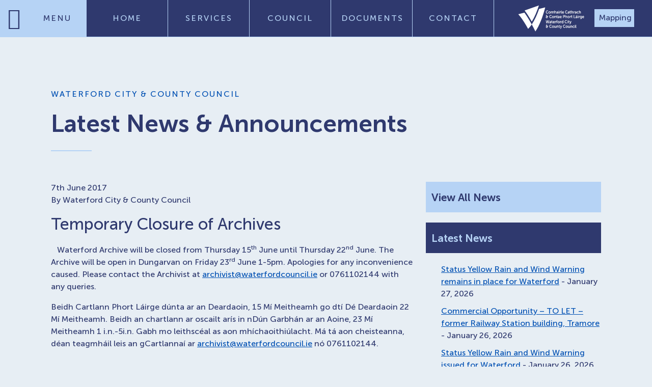

--- FILE ---
content_type: text/html; charset=UTF-8
request_url: https://waterfordcouncil.ie/temporary-closure-of-archives-2/
body_size: 25713
content:
<!doctype html><html lang="en-GB"><head><script data-no-optimize="1">var litespeed_docref=sessionStorage.getItem("litespeed_docref");litespeed_docref&&(Object.defineProperty(document,"referrer",{get:function(){return litespeed_docref}}),sessionStorage.removeItem("litespeed_docref"));</script> <meta charset="utf-8"><meta name="viewport" content="width=device-width, initial-scale=1"><title>Temporary Closure of Archives &#8211; Waterford City &amp; County Council</title><meta name='robots' content='max-image-preview:large' /> <script id="cookieyes" type="litespeed/javascript" data-src="https://cdn-cookieyes.com/client_data/2951891d79a6b3c7dd7269f4/script.js"></script><link rel="alternate" hreflang="en" href="https://waterfordcouncil.ie/temporary-closure-of-archives-2/" /><link rel="alternate" hreflang="ga" href="https://waterfordcouncil.ie/ga/temporary-closure-of-archives-2/" /><link rel="alternate" hreflang="uk" href="https://waterfordcouncil.ie/uk/temporary-closure-of-archives-2/" /><link rel="alternate" hreflang="es" href="https://waterfordcouncil.ie/es/temporary-closure-of-archives-2/" /><link rel="alternate" hreflang="pl" href="https://waterfordcouncil.ie/pl/temporary-closure-of-archives-2/" /><link rel="alternate" hreflang="fr" href="https://waterfordcouncil.ie/fr/temporary-closure-of-archives-2/" /><link rel="alternate" hreflang="de" href="https://waterfordcouncil.ie/de/temporary-closure-of-archives-2/" /><link rel="alternate" hreflang="pt" href="https://waterfordcouncil.ie/pt/temporary-closure-of-archives-2/" /><link rel="alternate" hreflang="it" href="https://waterfordcouncil.ie/it/temporary-closure-of-archives-2/" /><link rel="alternate" hreflang="cs" href="https://waterfordcouncil.ie/cs/temporary-closure-of-archives-2/" /><link rel="alternate" hreflang="sk" href="https://waterfordcouncil.ie/sk/temporary-closure-of-archives-2/" /><link rel="alternate" type="application/rss+xml" title="Waterford City &amp; County Council &raquo; Temporary Closure of Archives Comments Feed" href="https://waterfordcouncil.ie/temporary-closure-of-archives-2/feed/" /><link rel="alternate" title="oEmbed (JSON)" type="application/json+oembed" href="https://waterfordcouncil.ie/wp-json/oembed/1.0/embed?url=https%3A%2F%2Fwaterfordcouncil.ie%2Ftemporary-closure-of-archives-2%2F" /><link rel="alternate" title="oEmbed (XML)" type="text/xml+oembed" href="https://waterfordcouncil.ie/wp-json/oembed/1.0/embed?url=https%3A%2F%2Fwaterfordcouncil.ie%2Ftemporary-closure-of-archives-2%2F&#038;format=xml" /><style id='wp-img-auto-sizes-contain-inline-css'>img:is([sizes=auto i],[sizes^="auto," i]){contain-intrinsic-size:3000px 1500px}
/*# sourceURL=wp-img-auto-sizes-contain-inline-css */</style><link data-optimized="2" rel="stylesheet" href="https://waterfordcouncil.ie/app/litespeed/css/2733bb843bb0ab7c6c9c3358ed948ae8.css?ver=83598" /><style id='global-styles-inline-css'>:root{--wp--preset--aspect-ratio--square: 1;--wp--preset--aspect-ratio--4-3: 4/3;--wp--preset--aspect-ratio--3-4: 3/4;--wp--preset--aspect-ratio--3-2: 3/2;--wp--preset--aspect-ratio--2-3: 2/3;--wp--preset--aspect-ratio--16-9: 16/9;--wp--preset--aspect-ratio--9-16: 9/16;--wp--preset--color--black: #000000;--wp--preset--color--cyan-bluish-gray: #abb8c3;--wp--preset--color--white: #ffffff;--wp--preset--color--pale-pink: #f78da7;--wp--preset--color--vivid-red: #cf2e2e;--wp--preset--color--luminous-vivid-orange: #ff6900;--wp--preset--color--luminous-vivid-amber: #fcb900;--wp--preset--color--light-green-cyan: #7bdcb5;--wp--preset--color--vivid-green-cyan: #00d084;--wp--preset--color--pale-cyan-blue: #8ed1fc;--wp--preset--color--vivid-cyan-blue: #0693e3;--wp--preset--color--vivid-purple: #9b51e0;--wp--preset--color--primary: #525ddc;--wp--preset--gradient--vivid-cyan-blue-to-vivid-purple: linear-gradient(135deg,rgb(6,147,227) 0%,rgb(155,81,224) 100%);--wp--preset--gradient--light-green-cyan-to-vivid-green-cyan: linear-gradient(135deg,rgb(122,220,180) 0%,rgb(0,208,130) 100%);--wp--preset--gradient--luminous-vivid-amber-to-luminous-vivid-orange: linear-gradient(135deg,rgb(252,185,0) 0%,rgb(255,105,0) 100%);--wp--preset--gradient--luminous-vivid-orange-to-vivid-red: linear-gradient(135deg,rgb(255,105,0) 0%,rgb(207,46,46) 100%);--wp--preset--gradient--very-light-gray-to-cyan-bluish-gray: linear-gradient(135deg,rgb(238,238,238) 0%,rgb(169,184,195) 100%);--wp--preset--gradient--cool-to-warm-spectrum: linear-gradient(135deg,rgb(74,234,220) 0%,rgb(151,120,209) 20%,rgb(207,42,186) 40%,rgb(238,44,130) 60%,rgb(251,105,98) 80%,rgb(254,248,76) 100%);--wp--preset--gradient--blush-light-purple: linear-gradient(135deg,rgb(255,206,236) 0%,rgb(152,150,240) 100%);--wp--preset--gradient--blush-bordeaux: linear-gradient(135deg,rgb(254,205,165) 0%,rgb(254,45,45) 50%,rgb(107,0,62) 100%);--wp--preset--gradient--luminous-dusk: linear-gradient(135deg,rgb(255,203,112) 0%,rgb(199,81,192) 50%,rgb(65,88,208) 100%);--wp--preset--gradient--pale-ocean: linear-gradient(135deg,rgb(255,245,203) 0%,rgb(182,227,212) 50%,rgb(51,167,181) 100%);--wp--preset--gradient--electric-grass: linear-gradient(135deg,rgb(202,248,128) 0%,rgb(113,206,126) 100%);--wp--preset--gradient--midnight: linear-gradient(135deg,rgb(2,3,129) 0%,rgb(40,116,252) 100%);--wp--preset--font-size--small: 13px;--wp--preset--font-size--medium: 20px;--wp--preset--font-size--large: 36px;--wp--preset--font-size--x-large: 42px;--wp--preset--spacing--20: 0.44rem;--wp--preset--spacing--30: 0.67rem;--wp--preset--spacing--40: 1rem;--wp--preset--spacing--50: 1.5rem;--wp--preset--spacing--60: 2.25rem;--wp--preset--spacing--70: 3.38rem;--wp--preset--spacing--80: 5.06rem;--wp--preset--shadow--natural: 6px 6px 9px rgba(0, 0, 0, 0.2);--wp--preset--shadow--deep: 12px 12px 50px rgba(0, 0, 0, 0.4);--wp--preset--shadow--sharp: 6px 6px 0px rgba(0, 0, 0, 0.2);--wp--preset--shadow--outlined: 6px 6px 0px -3px rgb(255, 255, 255), 6px 6px rgb(0, 0, 0);--wp--preset--shadow--crisp: 6px 6px 0px rgb(0, 0, 0);}:where(body) { margin: 0; }.wp-site-blocks > .alignleft { float: left; margin-right: 2em; }.wp-site-blocks > .alignright { float: right; margin-left: 2em; }.wp-site-blocks > .aligncenter { justify-content: center; margin-left: auto; margin-right: auto; }:where(.is-layout-flex){gap: 0.5em;}:where(.is-layout-grid){gap: 0.5em;}.is-layout-flow > .alignleft{float: left;margin-inline-start: 0;margin-inline-end: 2em;}.is-layout-flow > .alignright{float: right;margin-inline-start: 2em;margin-inline-end: 0;}.is-layout-flow > .aligncenter{margin-left: auto !important;margin-right: auto !important;}.is-layout-constrained > .alignleft{float: left;margin-inline-start: 0;margin-inline-end: 2em;}.is-layout-constrained > .alignright{float: right;margin-inline-start: 2em;margin-inline-end: 0;}.is-layout-constrained > .aligncenter{margin-left: auto !important;margin-right: auto !important;}.is-layout-constrained > :where(:not(.alignleft):not(.alignright):not(.alignfull)){margin-left: auto !important;margin-right: auto !important;}body .is-layout-flex{display: flex;}.is-layout-flex{flex-wrap: wrap;align-items: center;}.is-layout-flex > :is(*, div){margin: 0;}body .is-layout-grid{display: grid;}.is-layout-grid > :is(*, div){margin: 0;}body{padding-top: 0px;padding-right: 0px;padding-bottom: 0px;padding-left: 0px;}a:where(:not(.wp-element-button)){text-decoration: underline;}:root :where(.wp-element-button, .wp-block-button__link){background-color: #32373c;border-width: 0;color: #fff;font-family: inherit;font-size: inherit;font-style: inherit;font-weight: inherit;letter-spacing: inherit;line-height: inherit;padding-top: calc(0.667em + 2px);padding-right: calc(1.333em + 2px);padding-bottom: calc(0.667em + 2px);padding-left: calc(1.333em + 2px);text-decoration: none;text-transform: inherit;}.has-black-color{color: var(--wp--preset--color--black) !important;}.has-cyan-bluish-gray-color{color: var(--wp--preset--color--cyan-bluish-gray) !important;}.has-white-color{color: var(--wp--preset--color--white) !important;}.has-pale-pink-color{color: var(--wp--preset--color--pale-pink) !important;}.has-vivid-red-color{color: var(--wp--preset--color--vivid-red) !important;}.has-luminous-vivid-orange-color{color: var(--wp--preset--color--luminous-vivid-orange) !important;}.has-luminous-vivid-amber-color{color: var(--wp--preset--color--luminous-vivid-amber) !important;}.has-light-green-cyan-color{color: var(--wp--preset--color--light-green-cyan) !important;}.has-vivid-green-cyan-color{color: var(--wp--preset--color--vivid-green-cyan) !important;}.has-pale-cyan-blue-color{color: var(--wp--preset--color--pale-cyan-blue) !important;}.has-vivid-cyan-blue-color{color: var(--wp--preset--color--vivid-cyan-blue) !important;}.has-vivid-purple-color{color: var(--wp--preset--color--vivid-purple) !important;}.has-primary-color{color: var(--wp--preset--color--primary) !important;}.has-black-background-color{background-color: var(--wp--preset--color--black) !important;}.has-cyan-bluish-gray-background-color{background-color: var(--wp--preset--color--cyan-bluish-gray) !important;}.has-white-background-color{background-color: var(--wp--preset--color--white) !important;}.has-pale-pink-background-color{background-color: var(--wp--preset--color--pale-pink) !important;}.has-vivid-red-background-color{background-color: var(--wp--preset--color--vivid-red) !important;}.has-luminous-vivid-orange-background-color{background-color: var(--wp--preset--color--luminous-vivid-orange) !important;}.has-luminous-vivid-amber-background-color{background-color: var(--wp--preset--color--luminous-vivid-amber) !important;}.has-light-green-cyan-background-color{background-color: var(--wp--preset--color--light-green-cyan) !important;}.has-vivid-green-cyan-background-color{background-color: var(--wp--preset--color--vivid-green-cyan) !important;}.has-pale-cyan-blue-background-color{background-color: var(--wp--preset--color--pale-cyan-blue) !important;}.has-vivid-cyan-blue-background-color{background-color: var(--wp--preset--color--vivid-cyan-blue) !important;}.has-vivid-purple-background-color{background-color: var(--wp--preset--color--vivid-purple) !important;}.has-primary-background-color{background-color: var(--wp--preset--color--primary) !important;}.has-black-border-color{border-color: var(--wp--preset--color--black) !important;}.has-cyan-bluish-gray-border-color{border-color: var(--wp--preset--color--cyan-bluish-gray) !important;}.has-white-border-color{border-color: var(--wp--preset--color--white) !important;}.has-pale-pink-border-color{border-color: var(--wp--preset--color--pale-pink) !important;}.has-vivid-red-border-color{border-color: var(--wp--preset--color--vivid-red) !important;}.has-luminous-vivid-orange-border-color{border-color: var(--wp--preset--color--luminous-vivid-orange) !important;}.has-luminous-vivid-amber-border-color{border-color: var(--wp--preset--color--luminous-vivid-amber) !important;}.has-light-green-cyan-border-color{border-color: var(--wp--preset--color--light-green-cyan) !important;}.has-vivid-green-cyan-border-color{border-color: var(--wp--preset--color--vivid-green-cyan) !important;}.has-pale-cyan-blue-border-color{border-color: var(--wp--preset--color--pale-cyan-blue) !important;}.has-vivid-cyan-blue-border-color{border-color: var(--wp--preset--color--vivid-cyan-blue) !important;}.has-vivid-purple-border-color{border-color: var(--wp--preset--color--vivid-purple) !important;}.has-primary-border-color{border-color: var(--wp--preset--color--primary) !important;}.has-vivid-cyan-blue-to-vivid-purple-gradient-background{background: var(--wp--preset--gradient--vivid-cyan-blue-to-vivid-purple) !important;}.has-light-green-cyan-to-vivid-green-cyan-gradient-background{background: var(--wp--preset--gradient--light-green-cyan-to-vivid-green-cyan) !important;}.has-luminous-vivid-amber-to-luminous-vivid-orange-gradient-background{background: var(--wp--preset--gradient--luminous-vivid-amber-to-luminous-vivid-orange) !important;}.has-luminous-vivid-orange-to-vivid-red-gradient-background{background: var(--wp--preset--gradient--luminous-vivid-orange-to-vivid-red) !important;}.has-very-light-gray-to-cyan-bluish-gray-gradient-background{background: var(--wp--preset--gradient--very-light-gray-to-cyan-bluish-gray) !important;}.has-cool-to-warm-spectrum-gradient-background{background: var(--wp--preset--gradient--cool-to-warm-spectrum) !important;}.has-blush-light-purple-gradient-background{background: var(--wp--preset--gradient--blush-light-purple) !important;}.has-blush-bordeaux-gradient-background{background: var(--wp--preset--gradient--blush-bordeaux) !important;}.has-luminous-dusk-gradient-background{background: var(--wp--preset--gradient--luminous-dusk) !important;}.has-pale-ocean-gradient-background{background: var(--wp--preset--gradient--pale-ocean) !important;}.has-electric-grass-gradient-background{background: var(--wp--preset--gradient--electric-grass) !important;}.has-midnight-gradient-background{background: var(--wp--preset--gradient--midnight) !important;}.has-small-font-size{font-size: var(--wp--preset--font-size--small) !important;}.has-medium-font-size{font-size: var(--wp--preset--font-size--medium) !important;}.has-large-font-size{font-size: var(--wp--preset--font-size--large) !important;}.has-x-large-font-size{font-size: var(--wp--preset--font-size--x-large) !important;}
/*# sourceURL=global-styles-inline-css */</style><style id='fancybox-inline-css'>#fancybox-content{border-color:#ffffff;}#fancybox-title,#fancybox-title-float-main{color:#fff}.fancybox-hidden{display:none}#fancybox-content .fancybox-hidden,#fancybox-tmp .fancybox-hidden{display:revert}
/*# sourceURL=fancybox-inline-css */</style><style id='heateor_sss_frontend_css-inline-css'>.heateor_sss_button_instagram span.heateor_sss_svg,a.heateor_sss_instagram span.heateor_sss_svg{background:radial-gradient(circle at 30% 107%,#fdf497 0,#fdf497 5%,#fd5949 45%,#d6249f 60%,#285aeb 90%)}.heateor_sss_horizontal_sharing .heateor_sss_svg,.heateor_sss_standard_follow_icons_container .heateor_sss_svg{color:#fff;border-width:0px;border-style:solid;border-color:transparent}.heateor_sss_horizontal_sharing .heateorSssTCBackground{color:#666}.heateor_sss_horizontal_sharing span.heateor_sss_svg:hover,.heateor_sss_standard_follow_icons_container span.heateor_sss_svg:hover{border-color:transparent;}.heateor_sss_vertical_sharing span.heateor_sss_svg,.heateor_sss_floating_follow_icons_container span.heateor_sss_svg{color:#fff;border-width:0px;border-style:solid;border-color:transparent;}.heateor_sss_vertical_sharing .heateorSssTCBackground{color:#666;}.heateor_sss_vertical_sharing span.heateor_sss_svg:hover,.heateor_sss_floating_follow_icons_container span.heateor_sss_svg:hover{border-color:transparent;}@media screen and (max-width:783px) {.heateor_sss_vertical_sharing{display:none!important}}
/*# sourceURL=heateor_sss_frontend_css-inline-css */</style><style id='searchwp-live-search-inline-css'>.searchwp-live-search-result .searchwp-live-search-result--title a {
  font-size: 16px;
}
.searchwp-live-search-result .searchwp-live-search-result--price {
  font-size: 14px;
}
.searchwp-live-search-result .searchwp-live-search-result--add-to-cart .button {
  font-size: 14px;
}

/*# sourceURL=searchwp-live-search-inline-css */</style><style id='wpdiscuz-frontend-css-inline-css'>#wpdcom .wpd-blog-administrator .wpd-comment-label{color:#ffffff;background-color:#00B38F;border:none}#wpdcom .wpd-blog-administrator .wpd-comment-author, #wpdcom .wpd-blog-administrator .wpd-comment-author a{color:#00B38F}#wpdcom.wpd-layout-1 .wpd-comment .wpd-blog-administrator .wpd-avatar img{border-color:#00B38F}#wpdcom.wpd-layout-2 .wpd-comment.wpd-reply .wpd-comment-wrap.wpd-blog-administrator{border-left:3px solid #00B38F}#wpdcom.wpd-layout-2 .wpd-comment .wpd-blog-administrator .wpd-avatar img{border-bottom-color:#00B38F}#wpdcom.wpd-layout-3 .wpd-blog-administrator .wpd-comment-subheader{border-top:1px dashed #00B38F}#wpdcom.wpd-layout-3 .wpd-reply .wpd-blog-administrator .wpd-comment-right{border-left:1px solid #00B38F}#wpdcom .wpd-blog-editor .wpd-comment-label{color:#ffffff;background-color:#00B38F;border:none}#wpdcom .wpd-blog-editor .wpd-comment-author, #wpdcom .wpd-blog-editor .wpd-comment-author a{color:#00B38F}#wpdcom.wpd-layout-1 .wpd-comment .wpd-blog-editor .wpd-avatar img{border-color:#00B38F}#wpdcom.wpd-layout-2 .wpd-comment.wpd-reply .wpd-comment-wrap.wpd-blog-editor{border-left:3px solid #00B38F}#wpdcom.wpd-layout-2 .wpd-comment .wpd-blog-editor .wpd-avatar img{border-bottom-color:#00B38F}#wpdcom.wpd-layout-3 .wpd-blog-editor .wpd-comment-subheader{border-top:1px dashed #00B38F}#wpdcom.wpd-layout-3 .wpd-reply .wpd-blog-editor .wpd-comment-right{border-left:1px solid #00B38F}#wpdcom .wpd-blog-author .wpd-comment-label{color:#ffffff;background-color:#00B38F;border:none}#wpdcom .wpd-blog-author .wpd-comment-author, #wpdcom .wpd-blog-author .wpd-comment-author a{color:#00B38F}#wpdcom.wpd-layout-1 .wpd-comment .wpd-blog-author .wpd-avatar img{border-color:#00B38F}#wpdcom.wpd-layout-2 .wpd-comment .wpd-blog-author .wpd-avatar img{border-bottom-color:#00B38F}#wpdcom.wpd-layout-3 .wpd-blog-author .wpd-comment-subheader{border-top:1px dashed #00B38F}#wpdcom.wpd-layout-3 .wpd-reply .wpd-blog-author .wpd-comment-right{border-left:1px solid #00B38F}#wpdcom .wpd-blog-contributor .wpd-comment-label{color:#ffffff;background-color:#00B38F;border:none}#wpdcom .wpd-blog-contributor .wpd-comment-author, #wpdcom .wpd-blog-contributor .wpd-comment-author a{color:#00B38F}#wpdcom.wpd-layout-1 .wpd-comment .wpd-blog-contributor .wpd-avatar img{border-color:#00B38F}#wpdcom.wpd-layout-2 .wpd-comment .wpd-blog-contributor .wpd-avatar img{border-bottom-color:#00B38F}#wpdcom.wpd-layout-3 .wpd-blog-contributor .wpd-comment-subheader{border-top:1px dashed #00B38F}#wpdcom.wpd-layout-3 .wpd-reply .wpd-blog-contributor .wpd-comment-right{border-left:1px solid #00B38F}#wpdcom .wpd-blog-subscriber .wpd-comment-label{color:#ffffff;background-color:#00B38F;border:none}#wpdcom .wpd-blog-subscriber .wpd-comment-author, #wpdcom .wpd-blog-subscriber .wpd-comment-author a{color:#00B38F}#wpdcom.wpd-layout-2 .wpd-comment .wpd-blog-subscriber .wpd-avatar img{border-bottom-color:#00B38F}#wpdcom.wpd-layout-3 .wpd-blog-subscriber .wpd-comment-subheader{border-top:1px dashed #00B38F}#wpdcom .wpd-blog-revisor .wpd-comment-label{color:#ffffff;background-color:#00B38F;border:none}#wpdcom .wpd-blog-revisor .wpd-comment-author, #wpdcom .wpd-blog-revisor .wpd-comment-author a{color:#00B38F}#wpdcom.wpd-layout-1 .wpd-comment .wpd-blog-revisor .wpd-avatar img{border-color:#00B38F}#wpdcom.wpd-layout-2 .wpd-comment .wpd-blog-revisor .wpd-avatar img{border-bottom-color:#00B38F}#wpdcom.wpd-layout-3 .wpd-blog-revisor .wpd-comment-subheader{border-top:1px dashed #00B38F}#wpdcom.wpd-layout-3 .wpd-reply .wpd-blog-revisor .wpd-comment-right{border-left:1px solid #00B38F}#wpdcom .wpd-blog-environment_updater .wpd-comment-label{color:#ffffff;background-color:#00B38F;border:none}#wpdcom .wpd-blog-environment_updater .wpd-comment-author, #wpdcom .wpd-blog-environment_updater .wpd-comment-author a{color:#00B38F}#wpdcom.wpd-layout-1 .wpd-comment .wpd-blog-environment_updater .wpd-avatar img{border-color:#00B38F}#wpdcom.wpd-layout-2 .wpd-comment .wpd-blog-environment_updater .wpd-avatar img{border-bottom-color:#00B38F}#wpdcom.wpd-layout-3 .wpd-blog-environment_updater .wpd-comment-subheader{border-top:1px dashed #00B38F}#wpdcom.wpd-layout-3 .wpd-reply .wpd-blog-environment_updater .wpd-comment-right{border-left:1px solid #00B38F}#wpdcom .wpd-blog-post_author .wpd-comment-label{color:#ffffff;background-color:#00B38F;border:none}#wpdcom .wpd-blog-post_author .wpd-comment-author, #wpdcom .wpd-blog-post_author .wpd-comment-author a{color:#00B38F}#wpdcom .wpd-blog-post_author .wpd-avatar img{border-color:#00B38F}#wpdcom.wpd-layout-1 .wpd-comment .wpd-blog-post_author .wpd-avatar img{border-color:#00B38F}#wpdcom.wpd-layout-2 .wpd-comment.wpd-reply .wpd-comment-wrap.wpd-blog-post_author{border-left:3px solid #00B38F}#wpdcom.wpd-layout-2 .wpd-comment .wpd-blog-post_author .wpd-avatar img{border-bottom-color:#00B38F}#wpdcom.wpd-layout-3 .wpd-blog-post_author .wpd-comment-subheader{border-top:1px dashed #00B38F}#wpdcom.wpd-layout-3 .wpd-reply .wpd-blog-post_author .wpd-comment-right{border-left:1px solid #00B38F}#wpdcom .wpd-blog-guest .wpd-comment-label{color:#ffffff;background-color:#00B38F;border:none}#wpdcom .wpd-blog-guest .wpd-comment-author, #wpdcom .wpd-blog-guest .wpd-comment-author a{color:#00B38F}#wpdcom.wpd-layout-3 .wpd-blog-guest .wpd-comment-subheader{border-top:1px dashed #00B38F}#comments, #respond, .comments-area, #wpdcom{}#wpdcom .ql-editor > *{color:#777777}#wpdcom .ql-editor::before{}#wpdcom .ql-toolbar{border:1px solid #DDDDDD;border-top:none}#wpdcom .ql-container{border:1px solid #DDDDDD;border-bottom:none}#wpdcom .wpd-form-row .wpdiscuz-item input[type="text"], #wpdcom .wpd-form-row .wpdiscuz-item input[type="email"], #wpdcom .wpd-form-row .wpdiscuz-item input[type="url"], #wpdcom .wpd-form-row .wpdiscuz-item input[type="color"], #wpdcom .wpd-form-row .wpdiscuz-item input[type="date"], #wpdcom .wpd-form-row .wpdiscuz-item input[type="datetime"], #wpdcom .wpd-form-row .wpdiscuz-item input[type="datetime-local"], #wpdcom .wpd-form-row .wpdiscuz-item input[type="month"], #wpdcom .wpd-form-row .wpdiscuz-item input[type="number"], #wpdcom .wpd-form-row .wpdiscuz-item input[type="time"], #wpdcom textarea, #wpdcom select{border:1px solid #DDDDDD;color:#777777}#wpdcom .wpd-form-row .wpdiscuz-item textarea{border:1px solid #DDDDDD}#wpdcom input::placeholder, #wpdcom textarea::placeholder, #wpdcom input::-moz-placeholder, #wpdcom textarea::-webkit-input-placeholder{}#wpdcom .wpd-comment-text{color:#777777}#wpdcom .wpd-thread-head .wpd-thread-info{border-bottom:2px solid #00B38F}#wpdcom .wpd-thread-head .wpd-thread-info.wpd-reviews-tab svg{fill:#00B38F}#wpdcom .wpd-thread-head .wpdiscuz-user-settings{border-bottom:2px solid #00B38F}#wpdcom .wpd-thread-head .wpdiscuz-user-settings:hover{color:#00B38F}#wpdcom .wpd-comment .wpd-follow-link:hover{color:#00B38F}#wpdcom .wpd-comment-status .wpd-sticky{color:#00B38F}#wpdcom .wpd-thread-filter .wpdf-active{color:#00B38F;border-bottom-color:#00B38F}#wpdcom .wpd-comment-info-bar{border:1px dashed #33c3a6;background:#e6f8f4}#wpdcom .wpd-comment-info-bar .wpd-current-view i{color:#00B38F}#wpdcom .wpd-filter-view-all:hover{background:#00B38F}#wpdcom .wpdiscuz-item .wpdiscuz-rating > label{color:#DDDDDD}#wpdcom .wpdiscuz-item .wpdiscuz-rating:not(:checked) > label:hover, .wpdiscuz-rating:not(:checked) > label:hover ~ label{}#wpdcom .wpdiscuz-item .wpdiscuz-rating > input ~ label:hover, #wpdcom .wpdiscuz-item .wpdiscuz-rating > input:not(:checked) ~ label:hover ~ label, #wpdcom .wpdiscuz-item .wpdiscuz-rating > input:not(:checked) ~ label:hover ~ label{color:#FFED85}#wpdcom .wpdiscuz-item .wpdiscuz-rating > input:checked ~ label:hover, #wpdcom .wpdiscuz-item .wpdiscuz-rating > input:checked ~ label:hover, #wpdcom .wpdiscuz-item .wpdiscuz-rating > label:hover ~ input:checked ~ label, #wpdcom .wpdiscuz-item .wpdiscuz-rating > input:checked + label:hover ~ label, #wpdcom .wpdiscuz-item .wpdiscuz-rating > input:checked ~ label:hover ~ label, .wpd-custom-field .wcf-active-star, #wpdcom .wpdiscuz-item .wpdiscuz-rating > input:checked ~ label{color:#FFD700}#wpd-post-rating .wpd-rating-wrap .wpd-rating-stars svg .wpd-star{fill:#DDDDDD}#wpd-post-rating .wpd-rating-wrap .wpd-rating-stars svg .wpd-active{fill:#FFD700}#wpd-post-rating .wpd-rating-wrap .wpd-rate-starts svg .wpd-star{fill:#DDDDDD}#wpd-post-rating .wpd-rating-wrap .wpd-rate-starts:hover svg .wpd-star{fill:#FFED85}#wpd-post-rating.wpd-not-rated .wpd-rating-wrap .wpd-rate-starts svg:hover ~ svg .wpd-star{fill:#DDDDDD}.wpdiscuz-post-rating-wrap .wpd-rating .wpd-rating-wrap .wpd-rating-stars svg .wpd-star{fill:#DDDDDD}.wpdiscuz-post-rating-wrap .wpd-rating .wpd-rating-wrap .wpd-rating-stars svg .wpd-active{fill:#FFD700}#wpdcom .wpd-comment .wpd-follow-active{color:#ff7a00}#wpdcom .page-numbers{color:#555;border:#555 1px solid}#wpdcom span.current{background:#555}#wpdcom.wpd-layout-1 .wpd-new-loaded-comment > .wpd-comment-wrap > .wpd-comment-right{background:#FFFAD6}#wpdcom.wpd-layout-2 .wpd-new-loaded-comment.wpd-comment > .wpd-comment-wrap > .wpd-comment-right{background:#FFFAD6}#wpdcom.wpd-layout-2 .wpd-new-loaded-comment.wpd-comment.wpd-reply > .wpd-comment-wrap > .wpd-comment-right{background:transparent}#wpdcom.wpd-layout-2 .wpd-new-loaded-comment.wpd-comment.wpd-reply > .wpd-comment-wrap{background:#FFFAD6}#wpdcom.wpd-layout-3 .wpd-new-loaded-comment.wpd-comment > .wpd-comment-wrap > .wpd-comment-right{background:#FFFAD6}#wpdcom .wpd-follow:hover i, #wpdcom .wpd-unfollow:hover i, #wpdcom .wpd-comment .wpd-follow-active:hover i{color:#00B38F}#wpdcom .wpdiscuz-readmore{cursor:pointer;color:#00B38F}.wpd-custom-field .wcf-pasiv-star, #wpcomm .wpdiscuz-item .wpdiscuz-rating > label{color:#DDDDDD}.wpd-wrapper .wpd-list-item.wpd-active{border-top:3px solid #00B38F}#wpdcom.wpd-layout-2 .wpd-comment.wpd-reply.wpd-unapproved-comment .wpd-comment-wrap{border-left:3px solid #FFFAD6}#wpdcom.wpd-layout-3 .wpd-comment.wpd-reply.wpd-unapproved-comment .wpd-comment-right{border-left:1px solid #FFFAD6}#wpdcom .wpd-prim-button{background-color:#07B290;color:#FFFFFF}#wpdcom .wpd_label__check i.wpdicon-on{color:#07B290;border:1px solid #83d9c8}#wpd-bubble-wrapper #wpd-bubble-all-comments-count{color:#1DB99A}#wpd-bubble-wrapper > div{background-color:#1DB99A}#wpd-bubble-wrapper > #wpd-bubble #wpd-bubble-add-message{background-color:#1DB99A}#wpd-bubble-wrapper > #wpd-bubble #wpd-bubble-add-message::before{border-left-color:#1DB99A;border-right-color:#1DB99A}#wpd-bubble-wrapper.wpd-right-corner > #wpd-bubble #wpd-bubble-add-message::before{border-left-color:#1DB99A;border-right-color:#1DB99A}.wpd-inline-icon-wrapper path.wpd-inline-icon-first{fill:#1DB99A}.wpd-inline-icon-count{background-color:#1DB99A}.wpd-inline-icon-count::before{border-right-color:#1DB99A}.wpd-inline-form-wrapper::before{border-bottom-color:#1DB99A}.wpd-inline-form-question{background-color:#1DB99A}.wpd-inline-form{background-color:#1DB99A}.wpd-last-inline-comments-wrapper{border-color:#1DB99A}.wpd-last-inline-comments-wrapper::before{border-bottom-color:#1DB99A}.wpd-last-inline-comments-wrapper .wpd-view-all-inline-comments{background:#1DB99A}.wpd-last-inline-comments-wrapper .wpd-view-all-inline-comments:hover,.wpd-last-inline-comments-wrapper .wpd-view-all-inline-comments:active,.wpd-last-inline-comments-wrapper .wpd-view-all-inline-comments:focus{background-color:#1DB99A}#wpdcom .ql-snow .ql-tooltip[data-mode="link"]::before{content:"Enter link:"}#wpdcom .ql-snow .ql-tooltip.ql-editing a.ql-action::after{content:"Save"}.comments-area{width:auto}
/*# sourceURL=wpdiscuz-frontend-css-inline-css */</style> <script type="litespeed/javascript" data-src="https://waterfordcouncil.ie/wp/wp-includes/js/jquery/jquery.min.js" id="jquery-core-js"></script> <link rel="https://api.w.org/" href="https://waterfordcouncil.ie/wp-json/" /><link rel="alternate" title="JSON" type="application/json" href="https://waterfordcouncil.ie/wp-json/wp/v2/posts/12744" /><link rel="EditURI" type="application/rsd+xml" title="RSD" href="https://waterfordcouncil.ie/wp/xmlrpc.php?rsd" /><link rel="canonical" href="https://waterfordcouncil.ie/temporary-closure-of-archives-2/" /><link rel='shortlink' href='https://waterfordcouncil.ie/?p=12744' /><link rel="icon" href="https://waterfordcouncil.ie/app/uploads/2023/04/ico.png" sizes="32x32" /><link rel="icon" href="https://waterfordcouncil.ie/app/uploads/2023/04/ico.png" sizes="192x192" /><link rel="apple-touch-icon" href="https://waterfordcouncil.ie/app/uploads/2023/04/ico.png" /><meta name="msapplication-TileImage" content="https://waterfordcouncil.ie/app/uploads/2023/04/ico.png" /><style id="wp-custom-css">.btn-shortcode.fancybox,
.btn-shortcode.image,
.btn-shortcode.fancybox.image {
	display: inline-flex;
}

.home .section-hero .bg-overlay {
	background-size: cover !important;
}

.btn-shortcode .btn-label {
	 top: -3px;
   position: relative;
}

.ol-gallery-container {
            text-align: center;
            margin-top: 0;
            padding-top: 0;
        }
        .ol-gallery {
            display: flex;
            justify-content: center;
            gap: 20px;
            flex-wrap: wrap;
            max-width: 1200px;
            margin: 0 auto;
        }
        .ol-gallery-item {
            text-align: center;
            width: 30%;
        }
        .ol-gallery img {
            width: 100%;
            height: 250px;
            object-fit: cover;
            border-radius: 10px;
        }
        .ol-title {
            margin-top: 10px;
            font-size: 18px;
            font-weight: bold;
        }

.download-button1 {
  display: inline-flex;
  align-items: center;
  padding: 0.75em 1em;
  background-color: #f0f5fa;
  border: 1px solid #c6d8ea;
  border-radius: 6px;
  text-decoration: none;
  font-weight: bold;
  color: #0056b3;
  font-family: sans-serif;
  transition: background-color 0.3s, box-shadow 0.3s;
  box-shadow: 1px 1px 3px rgba(0,0,0,0.05);
}
.download-button1:hover {
  background-color: #e0ecf8;
  box-shadow: 2px 2px 6px rgba(0,0,0,0.1);
  text-decoration: underline;
}
.download-button1 .icon {
  font-size: 1.2em;
  margin-right: 0.5em;
}</style></head><body class="wp-singular post-template-default single single-post postid-12744 single-format-standard wp-embed-responsive wp-theme-vit22_waterford-city-and-county-council sp-easy-accordion-enabled temporary-closure-of-archives-2"><div id="app">
<a class="sr-only focus:not-sr-only" href="#main">
Skip to content
</a><main id="main" class="main"><article class="single-default post-12744 post type-post status-publish format-standard hentry category-office-opening-closures"><div class="archive-header section-relative"><div class="container-fluid max-container"><div class="page-header"><h6 class="normal">Waterford City &amp; County Council</h6><h1 class="primary display-4">Latest News &#038; Announcements</h1><hr class="small left" /></div></div></div><div class="archive-default archive-feed section-relative"><div class="container-fluid max-container"><div class="row"><div class="col-lg-8 order-0 order-lg-0"><div class="page-content"><div class="row"><div class=" col-12 "><header>
<time class="updated" datetime="2017-06-07T07:59:33+00:00">
7th June 2017
</time><p class="byline author vcard">
<span>By Waterford City &amp; County Council</span></p><h2 class="entry-title">Temporary Closure of Archives</h2></header><div class="entry-summary"><p><a href="https://waterfordcouncilnews.com/wp-content/uploads/2016/07/archives-closure.jpg"><img data-lazyloaded="1" src="[data-uri]" decoding="async" class="wp-image-124 alignleft" data-src="https://waterfordcouncilnews.com/wp-content/uploads/2016/07/archives-closure.jpg?w=640" alt="" width="217" height="146" /></a>Waterford Archive will be closed from Thursday 15<sup>th</sup> June until Thursday 22<sup>nd</sup> June. The Archive will be open in Dungarvan on Friday 23<sup>rd</sup> June 1-5pm. Apologies for any inconvenience caused. Please contact the Archivist at <a href="mailto:archivist@waterfordcouncil.ie">archivist@waterfordcouncil.ie</a> or 0761102144 with any queries.</p><p>Beidh Cartlann Phort Láirge dúnta ar an Deardaoin, 15 Mí Meitheamh go dtí Dé Deardaoin 22 Mí Meitheamh. Beidh an chartlann ar oscailt arís in nDún Garbhán ar an Aoine, 23 Mí Meitheamh 1 i.n.-5i.n. Gabh mo leithscéal as aon mhíchaoithiúlacht. Má tá aon cheisteanna, déan teagmháil leis an gCartlannaí ar <a href="mailto:archivist@waterfordcouncil.ie">archivist@waterfordcouncil.ie</a> nó 0761102144.</p></div></div></div></div><div class="mt-4"><div class="heateor_sss_sharing_container heateor_sss_horizontal_sharing" data-heateor-ss-offset="0" data-heateor-sss-href='https://waterfordcouncil.ie/temporary-closure-of-archives-2/'><div class="heateor_sss_sharing_ul"><a aria-label="Facebook" class="heateor_sss_facebook" href="https://www.facebook.com/sharer/sharer.php?u=https%3A%2F%2Fwaterfordcouncil.ie%2Ftemporary-closure-of-archives-2%2F" title="Facebook" rel="nofollow noopener" target="_blank" style="font-size:32px!important;box-shadow:none;display:inline-block;vertical-align:middle"><span class="heateor_sss_svg" style="background-color:#0765FE;width:35px;height:35px;border-radius:999px;display:inline-block;opacity:1;float:left;font-size:32px;box-shadow:none;display:inline-block;font-size:16px;padding:0 4px;vertical-align:middle;background-repeat:repeat;overflow:hidden;padding:0;cursor:pointer;box-sizing:content-box"><svg style="display:block;border-radius:999px;" focusable="false" aria-hidden="true" xmlns="http://www.w3.org/2000/svg" width="100%" height="100%" viewBox="0 0 32 32"><path fill="#fff" d="M28 16c0-6.627-5.373-12-12-12S4 9.373 4 16c0 5.628 3.875 10.35 9.101 11.647v-7.98h-2.474V16H13.1v-1.58c0-4.085 1.849-5.978 5.859-5.978.76 0 2.072.15 2.608.298v3.325c-.283-.03-.775-.045-1.386-.045-1.967 0-2.728.745-2.728 2.683V16h3.92l-.673 3.667h-3.247v8.245C23.395 27.195 28 22.135 28 16Z"></path></svg></span></a><a aria-label="Twitter" class="heateor_sss_button_twitter" href="https://twitter.com/intent/tweet?text=Temporary%20Closure%20of%20Archives&url=https%3A%2F%2Fwaterfordcouncil.ie%2Ftemporary-closure-of-archives-2%2F" title="Twitter" rel="nofollow noopener" target="_blank" style="font-size:32px!important;box-shadow:none;display:inline-block;vertical-align:middle"><span class="heateor_sss_svg heateor_sss_s__default heateor_sss_s_twitter" style="background-color:#55acee;width:35px;height:35px;border-radius:999px;display:inline-block;opacity:1;float:left;font-size:32px;box-shadow:none;display:inline-block;font-size:16px;padding:0 4px;vertical-align:middle;background-repeat:repeat;overflow:hidden;padding:0;cursor:pointer;box-sizing:content-box"><svg style="display:block;border-radius:999px;" focusable="false" aria-hidden="true" xmlns="http://www.w3.org/2000/svg" width="100%" height="100%" viewBox="-4 -4 39 39"><path d="M28 8.557a9.913 9.913 0 0 1-2.828.775 4.93 4.93 0 0 0 2.166-2.725 9.738 9.738 0 0 1-3.13 1.194 4.92 4.92 0 0 0-3.593-1.55 4.924 4.924 0 0 0-4.794 6.049c-4.09-.21-7.72-2.17-10.15-5.15a4.942 4.942 0 0 0-.665 2.477c0 1.71.87 3.214 2.19 4.1a4.968 4.968 0 0 1-2.23-.616v.06c0 2.39 1.7 4.38 3.952 4.83-.414.115-.85.174-1.297.174-.318 0-.626-.03-.928-.086a4.935 4.935 0 0 0 4.6 3.42 9.893 9.893 0 0 1-6.114 2.107c-.398 0-.79-.023-1.175-.068a13.953 13.953 0 0 0 7.55 2.213c9.056 0 14.01-7.507 14.01-14.013 0-.213-.005-.426-.015-.637.96-.695 1.795-1.56 2.455-2.55z" fill="#fff"></path></svg></span></a><a aria-label="Linkedin" class="heateor_sss_button_linkedin" href="https://www.linkedin.com/sharing/share-offsite/?url=https%3A%2F%2Fwaterfordcouncil.ie%2Ftemporary-closure-of-archives-2%2F" title="Linkedin" rel="nofollow noopener" target="_blank" style="font-size:32px!important;box-shadow:none;display:inline-block;vertical-align:middle"><span class="heateor_sss_svg heateor_sss_s__default heateor_sss_s_linkedin" style="background-color:#0077b5;width:35px;height:35px;border-radius:999px;display:inline-block;opacity:1;float:left;font-size:32px;box-shadow:none;display:inline-block;font-size:16px;padding:0 4px;vertical-align:middle;background-repeat:repeat;overflow:hidden;padding:0;cursor:pointer;box-sizing:content-box"><svg style="display:block;border-radius:999px;" focusable="false" aria-hidden="true" xmlns="http://www.w3.org/2000/svg" width="100%" height="100%" viewBox="0 0 32 32"><path d="M6.227 12.61h4.19v13.48h-4.19V12.61zm2.095-6.7a2.43 2.43 0 0 1 0 4.86c-1.344 0-2.428-1.09-2.428-2.43s1.084-2.43 2.428-2.43m4.72 6.7h4.02v1.84h.058c.56-1.058 1.927-2.176 3.965-2.176 4.238 0 5.02 2.792 5.02 6.42v7.395h-4.183v-6.56c0-1.564-.03-3.574-2.178-3.574-2.18 0-2.514 1.7-2.514 3.46v6.668h-4.187V12.61z" fill="#fff"></path></svg></span></a><a aria-label="Whatsapp" class="heateor_sss_whatsapp" href="https://api.whatsapp.com/send?text=Temporary%20Closure%20of%20Archives%20https%3A%2F%2Fwaterfordcouncil.ie%2Ftemporary-closure-of-archives-2%2F" title="Whatsapp" rel="nofollow noopener" target="_blank" style="font-size:32px!important;box-shadow:none;display:inline-block;vertical-align:middle"><span class="heateor_sss_svg" style="background-color:#55eb4c;width:35px;height:35px;border-radius:999px;display:inline-block;opacity:1;float:left;font-size:32px;box-shadow:none;display:inline-block;font-size:16px;padding:0 4px;vertical-align:middle;background-repeat:repeat;overflow:hidden;padding:0;cursor:pointer;box-sizing:content-box"><svg style="display:block;border-radius:999px;" focusable="false" aria-hidden="true" xmlns="http://www.w3.org/2000/svg" width="100%" height="100%" viewBox="-6 -5 40 40"><path class="heateor_sss_svg_stroke heateor_sss_no_fill" stroke="#fff" stroke-width="2" fill="none" d="M 11.579798566743314 24.396926207859085 A 10 10 0 1 0 6.808479557110079 20.73576436351046"></path><path d="M 7 19 l -1 6 l 6 -1" class="heateor_sss_no_fill heateor_sss_svg_stroke" stroke="#fff" stroke-width="2" fill="none"></path><path d="M 10 10 q -1 8 8 11 c 5 -1 0 -6 -1 -3 q -4 -3 -5 -5 c 4 -2 -1 -5 -1 -4" fill="#fff"></path></svg></span></a></div><div class="heateorSssClear"></div></div></div><div class="wpdiscuz_top_clearing"></div><div id='comments' class='comments-area'><div id='respond' style='width: 0;height: 0;clear: both;margin: 0;padding: 0;'></div><div id="wpdcom" class="wpdiscuz_unauth wpd-default wpdiscuz_no_avatar wpd-layout-1 wpd-comments-open"><div class="wc_social_plugin_wrapper"></div><div class="wpd-form-wrap"><div class="wpd-form-head"><div class="wpd-sbs-toggle">
<i class="far fa-envelope"></i> <span
class="wpd-sbs-title">Subscribe</span>
<i class="fas fa-caret-down"></i></div><div class="wpd-auth"><div class="wpd-login">
<a href="https://waterfordcouncil.ie/wp/wp-login.php?redirect_to=https%3A%2F%2Fwaterfordcouncil.ie%2Ftemporary-closure-of-archives-2%2F"><i class='fas fa-sign-in-alt'></i> Login</a></div></div></div><div class="wpdiscuz-subscribe-bar wpdiscuz-hidden"><form action="https://waterfordcouncil.ie/wp/wp-admin/admin-ajax.php?action=wpdAddSubscription"
method="post" id="wpdiscuz-subscribe-form"><div class="wpdiscuz-subscribe-form-intro">Notify of</div><div class="wpdiscuz-subscribe-form-option"
style="width:40%;">
<select class="wpdiscuz_select" name="wpdiscuzSubscriptionType"><option value="post">new follow-up comments</option><option
value="all_comment" disabled>new replies to my comments</option>
</select></div><div class="wpdiscuz-item wpdiscuz-subscribe-form-email">
<input class="email" type="email" name="wpdiscuzSubscriptionEmail"
required="required" value=""
placeholder="Email"/></div><div class="wpdiscuz-subscribe-form-button">
<input id="wpdiscuz_subscription_button" class="wpd-prim-button wpd_not_clicked"
type="submit"
value="&rsaquo;"
name="wpdiscuz_subscription_button"/></div>
<input type="hidden" id="wpdiscuz_subscribe_form_nonce" name="wpdiscuz_subscribe_form_nonce" value="0edd677543" /><input type="hidden" name="_wp_http_referer" value="/temporary-closure-of-archives-2/" /></form></div><div
class="wpd-form wpd-form-wrapper wpd-main-form-wrapper" id='wpd-main-form-wrapper-0_0'></div><div id="wpdiscuz_hidden_secondary_form" style="display: none;"><div
class="wpd-form wpd-form-wrapper wpd-secondary-form-wrapper" id='wpd-secondary-form-wrapper-wpdiscuzuniqueid' style='display: none;'><div class="wpd-secondary-forms-social-content"></div><div class="clearfix"></div></div></div><div class="wpd-login-to-comment">Please login to comment</div></div><div id="wpd-threads" class="wpd-thread-wrapper"><div class="wpd-thread-head"><div class="wpd-thread-info "
data-comments-count="0">
<span class='wpdtc' title='0'>0</span> Comments</div><div class="wpd-space"></div><div class="wpd-thread-filter"><div class="wpd-filter wpdf-reacted wpd_not_clicked wpdiscuz-hidden"
wpd-tooltip="Most reacted comment">
<i class="fas fa-bolt"></i></div><div class="wpd-filter wpdf-hottest wpd_not_clicked wpdiscuz-hidden"
wpd-tooltip="Hottest comment thread">
<i class="fas fa-fire"></i></div><div class="wpd-filter wpdf-sorting wpdiscuz-hidden">
<span class="wpdiscuz-sort-button wpdiscuz-date-sort-asc wpdiscuz-sort-button-active"
data-sorting="oldest">Oldest</span>
<i class="fas fa-sort-down"></i><div class="wpdiscuz-sort-buttons">
<span class="wpdiscuz-sort-button wpdiscuz-date-sort-desc"
data-sorting="newest">Newest</span>
<span class="wpdiscuz-sort-button wpdiscuz-vote-sort-up"
data-sorting="by_vote">Most Voted</span></div></div></div></div><div class="wpd-comment-info-bar"><div class="wpd-current-view"><i
class="fas fa-quote-left"></i> Inline Feedbacks</div><div class="wpd-filter-view-all">View all comments</div></div><div class="wpd-thread-list"><div class="wpdiscuz-comment-pagination"></div></div></div></div></div><div id="wpdiscuz-loading-bar"
class="wpdiscuz-loading-bar-unauth"></div><div id="wpdiscuz-comment-message"
class="wpdiscuz-comment-message-unauth"></div></div><div class="col-lg-4 order-1 order-lg-2 mt-3 mt-lg-0"><div class="row"><div class="col-md-4 col-lg-12 d-none d-lg-block">
<a href="https://waterfordcouncil.ie/news/" class="news-archive-btn">View All News</a><div class="news-archive-btn">Latest News</div><ul><li><a class="d-inline" href="https://waterfordcouncil.ie/status-yellow-rain-and-wind-warning-remains-in-place-for-waterford/" title="Read more on Status Yellow Rain and Wind Warning remains in place for Waterford | Waterford City &amp; County Council">Status Yellow Rain and Wind Warning remains in place for Waterford</a>
- January 27, 2026</li><li><a class="d-inline" href="https://waterfordcouncil.ie/commercial-opportunity-to-let-former-raily-station-building-tramore/" title="Read more on Commercial Opportunity &#8211; TO LET &#8211; former Railway Station building, Tramore | Waterford City &amp; County Council">Commercial Opportunity &#8211; TO LET &#8211; former Railway Station building, Tramore</a>
- January 26, 2026</li><li><a class="d-inline" href="https://waterfordcouncil.ie/status-yellow-rain-and-wind-warning-issued-for-waterford/" title="Read more on Status Yellow Rain and Wind Warning issued for Waterford | Waterford City &amp; County Council">Status Yellow Rain and Wind Warning issued for Waterford</a>
- January 26, 2026</li><li><a class="d-inline" href="https://waterfordcouncil.ie/uisce-eireann-advances-major-watermain-upgrade-in-lismore/" title="Read more on Uisce Éireann advances major watermain upgrade in Lismore | Waterford City &amp; County Council">Uisce Éireann advances major watermain upgrade in Lismore</a>
- January 26, 2026</li><li><a class="d-inline" href="https://waterfordcouncil.ie/gearoid-denvir-ag-tionol-nioclais-toibin/" title="Read more on Gearóid Denvir ag Tionól Niocláis Tóibín | Waterford City &amp; County Council">Gearóid Denvir ag Tionól Niocláis Tóibín</a>
- January 25, 2026</li><li><a class="d-inline" href="https://waterfordcouncil.ie/minister-for-transport-visits-north-quays-public-infrastructure-project/" title="Read more on Minister for Transport visits North Quays Public Infrastructure Project | Waterford City &amp; County Council">Minister for Transport visits North Quays Public Infrastructure Project</a>
- January 23, 2026</li><li><a class="d-inline" href="https://waterfordcouncil.ie/st-patricks-festival-theme-to-celebrate-waterford-where-st-patricks-day-began/" title="Read more on St. Patrick’s Festival Theme to celebrate ‘Waterford; Where St. Patrick’s Day Began’ | Waterford City &amp; County Council">St. Patrick’s Festival Theme to celebrate ‘Waterford; Where St. Patrick’s Day Began’</a>
- January 23, 2026</li><li><a class="d-inline" href="https://waterfordcouncil.ie/notification-of-phase-2-of-newtown-area-one-way-system-waterford-city/" title="Read more on Notification of Phase 2 of Newtown Area One-Way System, Waterford City | Waterford City &amp; County Council">Notification of Phase 2 of Newtown Area One-Way System, Waterford City</a>
- January 22, 2026</li><li><a class="d-inline" href="https://waterfordcouncil.ie/waterford-city-county-council-and-waterford-sports-partnership-launch-play-pack-loan-scheme-in-two-waterford-city-libraries/" title="Read more on Waterford City &#038; County Council and Waterford Sports Partnership Launch Play Pack Loan Scheme in Two Waterford City Libraries | Waterford City &amp; County Council">Waterford City &#038; County Council and Waterford Sports Partnership Launch Play Pack Loan Scheme in Two Waterford City Libraries</a>
- January 21, 2026</li><li><a class="d-inline" href="https://waterfordcouncil.ie/waterford-city-county-council-festival-event-grants-for-2026/" title="Read more on Waterford City &#038; County Council Festival &#038; Event Grants for 2026 | Waterford City &amp; County Council">Waterford City &#038; County Council Festival &#038; Event Grants for 2026</a>
- January 16, 2026</li><li><a class="d-inline" href="https://waterfordcouncil.ie/deontais-chomhairle-cathrach-contae-phort-lairge-dfheile-dimeachtai-don-bhliain-2026/" title="Read more on Deontais Chomhairle Cathrach &#038; Contae Phort Láirge d’Fhéile &#038; d’Imeachtaí don bhliain 2026 | Waterford City &amp; County Council">Deontais Chomhairle Cathrach &#038; Contae Phort Láirge d’Fhéile &#038; d’Imeachtaí don bhliain 2026</a>
- January 16, 2026</li><li><a class="d-inline" href="https://waterfordcouncil.ie/well-communities-waterford-launches-community-wellbeing-workshop-opportunities/" title="Read more on Well Communities: Waterford Launches Community Wellbeing Workshop Opportunities | Waterford City &amp; County Council">Well Communities: Waterford Launches Community Wellbeing Workshop Opportunities</a>
- January 16, 2026</li></ul></div><div class="col-md-4 col-lg-12 d-block d-lg-none">
<a href="https://waterfordcouncil.ie/news/" class="news-archive-btn">View All News</a>
<select aria-label="News Label" class="news-archive-dropdown" onchange="document.location.href=this.options[this.selectedIndex].value;"><option value="">Latest News</option><option value="https://waterfordcouncil.ie/status-yellow-rain-and-wind-warning-remains-in-place-for-waterford/"> Status Yellow Rain and Wind Warning remains in place for Waterford</option><option value="https://waterfordcouncil.ie/commercial-opportunity-to-let-former-raily-station-building-tramore/"> Commercial Opportunity &#8211; TO LET &#8211; former Railway Station building, Tramore</option><option value="https://waterfordcouncil.ie/status-yellow-rain-and-wind-warning-issued-for-waterford/"> Status Yellow Rain and Wind Warning issued for Waterford</option><option value="https://waterfordcouncil.ie/uisce-eireann-advances-major-watermain-upgrade-in-lismore/"> Uisce Éireann advances major watermain upgrade in Lismore</option><option value="https://waterfordcouncil.ie/gearoid-denvir-ag-tionol-nioclais-toibin/"> Gearóid Denvir ag Tionól Niocláis Tóibín</option><option value="https://waterfordcouncil.ie/minister-for-transport-visits-north-quays-public-infrastructure-project/"> Minister for Transport visits North Quays Public Infrastructure Project</option><option value="https://waterfordcouncil.ie/st-patricks-festival-theme-to-celebrate-waterford-where-st-patricks-day-began/"> St. Patrick’s Festival Theme to celebrate ‘Waterford; Where St. Patrick’s Day Began’</option><option value="https://waterfordcouncil.ie/notification-of-phase-2-of-newtown-area-one-way-system-waterford-city/"> Notification of Phase 2 of Newtown Area One-Way System, Waterford City</option><option value="https://waterfordcouncil.ie/waterford-city-county-council-and-waterford-sports-partnership-launch-play-pack-loan-scheme-in-two-waterford-city-libraries/"> Waterford City &#038; County Council and Waterford Sports Partnership Launch Play Pack Loan Scheme in Two Waterford City Libraries</option><option value="https://waterfordcouncil.ie/waterford-city-county-council-festival-event-grants-for-2026/"> Waterford City &#038; County Council Festival &#038; Event Grants for 2026</option><option value="https://waterfordcouncil.ie/deontais-chomhairle-cathrach-contae-phort-lairge-dfheile-dimeachtai-don-bhliain-2026/"> Deontais Chomhairle Cathrach &#038; Contae Phort Láirge d’Fhéile &#038; d’Imeachtaí don bhliain 2026</option><option value="https://waterfordcouncil.ie/well-communities-waterford-launches-community-wellbeing-workshop-opportunities/"> Well Communities: Waterford Launches Community Wellbeing Workshop Opportunities</option>
</select></div><div class="col-md-4 col-lg-12">
<select aria-label="Month Label" class="news-archive-dropdown" name="news-archive-dropdown" onchange="document.location.href=this.options[this.selectedIndex].value;"><option value="">News Archive</option><option value='https://waterfordcouncil.ie/2026/01/'> January 2026 &nbsp;(24)</option><option value='https://waterfordcouncil.ie/2025/12/'> December 2025 &nbsp;(29)</option><option value='https://waterfordcouncil.ie/2025/11/'> November 2025 &nbsp;(36)</option><option value='https://waterfordcouncil.ie/2025/10/'> October 2025 &nbsp;(54)</option><option value='https://waterfordcouncil.ie/2025/09/'> September 2025 &nbsp;(55)</option><option value='https://waterfordcouncil.ie/2025/08/'> August 2025 &nbsp;(37)</option><option value='https://waterfordcouncil.ie/2025/07/'> July 2025 &nbsp;(37)</option><option value='https://waterfordcouncil.ie/2025/06/'> June 2025 &nbsp;(50)</option><option value='https://waterfordcouncil.ie/2025/05/'> May 2025 &nbsp;(58)</option><option value='https://waterfordcouncil.ie/2025/04/'> April 2025 &nbsp;(47)</option><option value='https://waterfordcouncil.ie/2025/03/'> March 2025 &nbsp;(53)</option><option value='https://waterfordcouncil.ie/2025/02/'> February 2025 &nbsp;(41)</option><option value='https://waterfordcouncil.ie/2025/01/'> January 2025 &nbsp;(55)</option><option value='https://waterfordcouncil.ie/2024/12/'> December 2024 &nbsp;(24)</option><option value='https://waterfordcouncil.ie/2024/11/'> November 2024 &nbsp;(48)</option><option value='https://waterfordcouncil.ie/2024/10/'> October 2024 &nbsp;(66)</option><option value='https://waterfordcouncil.ie/2024/09/'> September 2024 &nbsp;(62)</option><option value='https://waterfordcouncil.ie/2024/08/'> August 2024 &nbsp;(52)</option><option value='https://waterfordcouncil.ie/2024/07/'> July 2024 &nbsp;(36)</option><option value='https://waterfordcouncil.ie/2024/06/'> June 2024 &nbsp;(40)</option><option value='https://waterfordcouncil.ie/2024/05/'> May 2024 &nbsp;(38)</option><option value='https://waterfordcouncil.ie/2024/04/'> April 2024 &nbsp;(29)</option><option value='https://waterfordcouncil.ie/2024/03/'> March 2024 &nbsp;(36)</option><option value='https://waterfordcouncil.ie/2024/02/'> February 2024 &nbsp;(14)</option><option value='https://waterfordcouncil.ie/2024/01/'> January 2024 &nbsp;(22)</option><option value='https://waterfordcouncil.ie/2023/12/'> December 2023 &nbsp;(16)</option><option value='https://waterfordcouncil.ie/2023/11/'> November 2023 &nbsp;(19)</option><option value='https://waterfordcouncil.ie/2023/10/'> October 2023 &nbsp;(7)</option><option value='https://waterfordcouncil.ie/2023/09/'> September 2023 &nbsp;(34)</option><option value='https://waterfordcouncil.ie/2023/08/'> August 2023 &nbsp;(44)</option><option value='https://waterfordcouncil.ie/2023/07/'> July 2023 &nbsp;(38)</option><option value='https://waterfordcouncil.ie/2023/06/'> June 2023 &nbsp;(60)</option><option value='https://waterfordcouncil.ie/2023/05/'> May 2023 &nbsp;(77)</option><option value='https://waterfordcouncil.ie/2023/04/'> April 2023 &nbsp;(50)</option><option value='https://waterfordcouncil.ie/2023/03/'> March 2023 &nbsp;(71)</option><option value='https://waterfordcouncil.ie/2023/02/'> February 2023 &nbsp;(63)</option><option value='https://waterfordcouncil.ie/2023/01/'> January 2023 &nbsp;(41)</option><option value='https://waterfordcouncil.ie/2022/12/'> December 2022 &nbsp;(27)</option><option value='https://waterfordcouncil.ie/2022/11/'> November 2022 &nbsp;(71)</option><option value='https://waterfordcouncil.ie/2022/10/'> October 2022 &nbsp;(66)</option><option value='https://waterfordcouncil.ie/2022/09/'> September 2022 &nbsp;(35)</option><option value='https://waterfordcouncil.ie/2022/08/'> August 2022 &nbsp;(38)</option><option value='https://waterfordcouncil.ie/2022/07/'> July 2022 &nbsp;(37)</option><option value='https://waterfordcouncil.ie/2022/06/'> June 2022 &nbsp;(64)</option><option value='https://waterfordcouncil.ie/2022/05/'> May 2022 &nbsp;(65)</option><option value='https://waterfordcouncil.ie/2022/04/'> April 2022 &nbsp;(44)</option><option value='https://waterfordcouncil.ie/2022/03/'> March 2022 &nbsp;(75)</option><option value='https://waterfordcouncil.ie/2022/02/'> February 2022 &nbsp;(63)</option><option value='https://waterfordcouncil.ie/2022/01/'> January 2022 &nbsp;(34)</option><option value='https://waterfordcouncil.ie/2021/12/'> December 2021 &nbsp;(33)</option><option value='https://waterfordcouncil.ie/2021/11/'> November 2021 &nbsp;(35)</option><option value='https://waterfordcouncil.ie/2021/10/'> October 2021 &nbsp;(36)</option><option value='https://waterfordcouncil.ie/2021/09/'> September 2021 &nbsp;(43)</option><option value='https://waterfordcouncil.ie/2021/08/'> August 2021 &nbsp;(35)</option><option value='https://waterfordcouncil.ie/2021/07/'> July 2021 &nbsp;(27)</option><option value='https://waterfordcouncil.ie/2021/06/'> June 2021 &nbsp;(15)</option><option value='https://waterfordcouncil.ie/2021/05/'> May 2021 &nbsp;(23)</option><option value='https://waterfordcouncil.ie/2021/04/'> April 2021 &nbsp;(22)</option><option value='https://waterfordcouncil.ie/2021/03/'> March 2021 &nbsp;(28)</option><option value='https://waterfordcouncil.ie/2021/02/'> February 2021 &nbsp;(27)</option><option value='https://waterfordcouncil.ie/2021/01/'> January 2021 &nbsp;(15)</option><option value='https://waterfordcouncil.ie/2020/12/'> December 2020 &nbsp;(15)</option><option value='https://waterfordcouncil.ie/2020/11/'> November 2020 &nbsp;(28)</option><option value='https://waterfordcouncil.ie/2020/10/'> October 2020 &nbsp;(23)</option><option value='https://waterfordcouncil.ie/2020/09/'> September 2020 &nbsp;(18)</option><option value='https://waterfordcouncil.ie/2020/08/'> August 2020 &nbsp;(23)</option><option value='https://waterfordcouncil.ie/2020/07/'> July 2020 &nbsp;(28)</option><option value='https://waterfordcouncil.ie/2020/06/'> June 2020 &nbsp;(35)</option><option value='https://waterfordcouncil.ie/2020/05/'> May 2020 &nbsp;(21)</option><option value='https://waterfordcouncil.ie/2020/04/'> April 2020 &nbsp;(34)</option><option value='https://waterfordcouncil.ie/2020/03/'> March 2020 &nbsp;(52)</option><option value='https://waterfordcouncil.ie/2020/02/'> February 2020 &nbsp;(34)</option><option value='https://waterfordcouncil.ie/2020/01/'> January 2020 &nbsp;(29)</option><option value='https://waterfordcouncil.ie/2019/12/'> December 2019 &nbsp;(17)</option><option value='https://waterfordcouncil.ie/2019/11/'> November 2019 &nbsp;(31)</option><option value='https://waterfordcouncil.ie/2019/10/'> October 2019 &nbsp;(29)</option><option value='https://waterfordcouncil.ie/2019/09/'> September 2019 &nbsp;(30)</option><option value='https://waterfordcouncil.ie/2019/08/'> August 2019 &nbsp;(13)</option><option value='https://waterfordcouncil.ie/2019/07/'> July 2019 &nbsp;(25)</option><option value='https://waterfordcouncil.ie/2019/06/'> June 2019 &nbsp;(26)</option><option value='https://waterfordcouncil.ie/2019/05/'> May 2019 &nbsp;(13)</option><option value='https://waterfordcouncil.ie/2019/04/'> April 2019 &nbsp;(26)</option><option value='https://waterfordcouncil.ie/2019/03/'> March 2019 &nbsp;(23)</option><option value='https://waterfordcouncil.ie/2019/02/'> February 2019 &nbsp;(24)</option><option value='https://waterfordcouncil.ie/2019/01/'> January 2019 &nbsp;(11)</option><option value='https://waterfordcouncil.ie/2018/12/'> December 2018 &nbsp;(13)</option><option value='https://waterfordcouncil.ie/2018/11/'> November 2018 &nbsp;(16)</option><option value='https://waterfordcouncil.ie/2018/10/'> October 2018 &nbsp;(14)</option><option value='https://waterfordcouncil.ie/2018/09/'> September 2018 &nbsp;(15)</option><option value='https://waterfordcouncil.ie/2018/08/'> August 2018 &nbsp;(10)</option><option value='https://waterfordcouncil.ie/2018/07/'> July 2018 &nbsp;(12)</option><option value='https://waterfordcouncil.ie/2018/06/'> June 2018 &nbsp;(22)</option><option value='https://waterfordcouncil.ie/2018/05/'> May 2018 &nbsp;(22)</option><option value='https://waterfordcouncil.ie/2018/04/'> April 2018 &nbsp;(10)</option><option value='https://waterfordcouncil.ie/2018/03/'> March 2018 &nbsp;(26)</option><option value='https://waterfordcouncil.ie/2018/02/'> February 2018 &nbsp;(20)</option><option value='https://waterfordcouncil.ie/2018/01/'> January 2018 &nbsp;(17)</option><option value='https://waterfordcouncil.ie/2017/12/'> December 2017 &nbsp;(15)</option><option value='https://waterfordcouncil.ie/2017/11/'> November 2017 &nbsp;(24)</option><option value='https://waterfordcouncil.ie/2017/10/'> October 2017 &nbsp;(32)</option><option value='https://waterfordcouncil.ie/2017/09/'> September 2017 &nbsp;(12)</option><option value='https://waterfordcouncil.ie/2017/08/'> August 2017 &nbsp;(11)</option><option value='https://waterfordcouncil.ie/2017/07/'> July 2017 &nbsp;(18)</option><option value='https://waterfordcouncil.ie/2017/06/'> June 2017 &nbsp;(25)</option><option value='https://waterfordcouncil.ie/2017/05/'> May 2017 &nbsp;(27)</option><option value='https://waterfordcouncil.ie/2017/04/'> April 2017 &nbsp;(15)</option><option value='https://waterfordcouncil.ie/2017/03/'> March 2017 &nbsp;(33)</option><option value='https://waterfordcouncil.ie/2017/02/'> February 2017 &nbsp;(28)</option><option value='https://waterfordcouncil.ie/2017/01/'> January 2017 &nbsp;(21)</option><option value='https://waterfordcouncil.ie/2016/12/'> December 2016 &nbsp;(19)</option><option value='https://waterfordcouncil.ie/2016/11/'> November 2016 &nbsp;(5)</option><option value='https://waterfordcouncil.ie/2016/10/'> October 2016 &nbsp;(11)</option><option value='https://waterfordcouncil.ie/2016/09/'> September 2016 &nbsp;(2)</option>
</select></div><div class="col-md-4 col-lg-12">
<select aria-label="Category Label" class="news-archive-dropdown" onchange="document.location.href=this.options[this.selectedIndex].value;"><option value="">Categories</option><option value="https://waterfordcouncil.ie/category/environmental-campaigns/active-travel/"> Active Travel</option><option value="https://waterfordcouncil.ie/category/healthy-ireland/age-friendly/"> Age Friendly</option><option value="https://waterfordcouncil.ie/category/our-county/an-rinn-gaeltacht/"> An Rinn / Gaeltacht</option><option value="https://waterfordcouncil.ie/category/arts-culture/"> Arts / Culture</option><option value="https://waterfordcouncil.ie/category/as-gaeilge/"> As Gaeilge</option><option value="https://waterfordcouncil.ie/category/awards/"> Awards</option><option value="https://waterfordcouncil.ie/category/community-alerts/bathing/"> Bathing</option><option value="https://waterfordcouncil.ie/category/community-alerts/bathing-waterford-notice/"> Bathing Water Notice</option><option value="https://waterfordcouncil.ie/category/environmental-campaigns/biodiversity/"> Biodiversity</option><option value="https://waterfordcouncil.ie/category/book-of-condolence/"> Book of Condolence</option><option value="https://waterfordcouncil.ie/category/bridge-lifts/"> Bridge Lifts</option><option value="https://waterfordcouncil.ie/category/built-heritage/"> Built Heritage</option><option value="https://waterfordcouncil.ie/category/economic-development/business-business-supports/"> Business &amp; Business Supports</option><option value="https://waterfordcouncil.ie/category/bye-laws/"> Bye-Laws</option><option value="https://waterfordcouncil.ie/category/environmental-campaigns/circular-economy/"> Circular Economy</option><option value="https://waterfordcouncil.ie/category/environmental-campaigns/climate-action/"> Climate Action</option><option value="https://waterfordcouncil.ie/category/our-county/comeragh/"> Comeragh</option><option value="https://waterfordcouncil.ie/category/community-alerts/"> Community Alerts</option><option value="https://waterfordcouncil.ie/category/sports-recreation/competition/"> Competition</option><option value="https://waterfordcouncil.ie/category/council-news/"> Council News</option><option value="https://waterfordcouncil.ie/category/covid-19/"> COVID-19</option><option value="https://waterfordcouncil.ie/category/departmental-press-release/"> Departmental Press Release</option><option value="https://waterfordcouncil.ie/category/diplomatic-visit/"> Diplomatic Visit</option><option value="https://waterfordcouncil.ie/category/our-county/dungarvan/"> Dungarvan</option><option value="https://waterfordcouncil.ie/category/our-county/dunmore-east/"> Dunmore East</option><option value="https://waterfordcouncil.ie/category/economic-development/"> Economic Development</option><option value="https://waterfordcouncil.ie/category/environmental-campaigns/"> Environmental Campaigns</option><option value="https://waterfordcouncil.ie/category/library-service/eu-direct/"> EU Direct</option><option value="https://waterfordcouncil.ie/category/events-festivals/"> Events &amp; Festivals</option><option value="https://waterfordcouncil.ie/category/events-festivals/exhibition/"> Exhibition</option><option value="https://waterfordcouncil.ie/category/expressions-of-interest-sought/"> Expressions of Interest Sought</option><option value="https://waterfordcouncil.ie/category/expressions-of-sympathy/"> Expressions of Sympathy</option><option value="https://waterfordcouncil.ie/category/funding/"> Funding</option><option value="https://waterfordcouncil.ie/category/tourism/gaeltacht-na-ndeise/"> Gaeltacht na nDéise</option><option value="https://waterfordcouncil.ie/category/give-us-your-opinion/"> Give Us Your Opinion!</option><option value="https://waterfordcouncil.ie/category/community-alerts/good-luck/"> Good Luck!</option><option value="https://waterfordcouncil.ie/category/health-safety/"> Health &amp; Safety</option><option value="https://waterfordcouncil.ie/category/healthy-ireland/"> Healthy Ireland</option><option value="https://waterfordcouncil.ie/category/housing/"> Housing</option><option value="https://waterfordcouncil.ie/category/irish-water/"> Irish Water</option><option value="https://waterfordcouncil.ie/category/keep-well-campaign/"> Keep Well Campaign</option><option value="https://waterfordcouncil.ie/category/community-alerts/landmark-illuminations/"> Landmark Illuminations</option><option value="https://waterfordcouncil.ie/category/economic-development/leo/"> LEO</option><option value="https://waterfordcouncil.ie/category/events-festivals/library-event/"> Library Event</option><option value="https://waterfordcouncil.ie/category/library-service/"> Library Service</option><option value="https://waterfordcouncil.ie/category/our-county/lismore/"> Lismore</option><option value="https://waterfordcouncil.ie/category/council-news/local-european-elections-2019/"> Local &amp; European Elections 2019</option><option value="https://waterfordcouncil.ie/category/council-news/local-european-elections-2024/"> Local &amp; European Elections 2024</option><option value="https://waterfordcouncil.ie/category/council-news/mayoralty/mayoral-reception/"> Mayoral Reception</option><option value="https://waterfordcouncil.ie/category/council-news/mayoralty/"> Mayoralty</option><option value="https://waterfordcouncil.ie/category/ministerial-visit/"> Ministerial Visit</option><option value="https://waterfordcouncil.ie/category/motor-tax/"> Motor Tax</option><option value="https://waterfordcouncil.ie/category/tourism/mount-congreve/"> Mount Congreve</option><option value="https://waterfordcouncil.ie/category/office-opening-closures/"> Office Opening / Closures</option><option value="https://waterfordcouncil.ie/category/our-county/"> Our County</option><option value="https://waterfordcouncil.ie/category/environmental-campaigns/outdoor-spaces/"> Outdoor Spaces</option><option value="https://waterfordcouncil.ie/category/partnerships/"> Partnerships</option><option value="https://waterfordcouncil.ie/category/planning/"> Planning</option><option value="https://waterfordcouncil.ie/category/plans-strategies/"> Plans &amp; Strategies</option><option value="https://waterfordcouncil.ie/category/council-news/quick-take-series/"> Quick Take Series</option><option value="https://waterfordcouncil.ie/category/recruitment/"> Recruitment</option><option value="https://waterfordcouncil.ie/category/road-safety/"> Road Safety</option><option value="https://waterfordcouncil.ie/category/road-works-closures/"> Road Works / Closures</option><option value="https://waterfordcouncil.ie/category/roads-parking/"> Roads / Parking</option><option value="https://waterfordcouncil.ie/category/events-festivals/roadshow/"> Roadshow</option><option value="https://waterfordcouncil.ie/category/economic-development/rural-development/"> Rural Development</option><option value="https://waterfordcouncil.ie/category/scheme-grant/"> Scheme / Grant</option><option value="https://waterfordcouncil.ie/category/community-alerts/schools/"> Schools</option><option value="https://waterfordcouncil.ie/category/service-outage/"> Service Outage</option><option value="https://waterfordcouncil.ie/category/severe-weather/"> Severe Weather</option><option value="https://waterfordcouncil.ie/category/economic-development/shop-local/"> Shop Local</option><option value="https://waterfordcouncil.ie/category/sports-recreation/"> Sports &amp; Recreation</option><option value="https://waterfordcouncil.ie/category/tourism/spraoi/"> Spraoi</option><option value="https://waterfordcouncil.ie/category/sustainability/"> Sustainability</option><option value="https://waterfordcouncil.ie/category/tourism/"> Tourism</option><option value="https://waterfordcouncil.ie/category/town-twinning/"> Town Twinning</option><option value="https://waterfordcouncil.ie/category/our-county/tramore/"> Tramore</option><option value="https://waterfordcouncil.ie/category/community-alerts/ukraine-crisis/"> Ukraine Crisis</option><option value="https://waterfordcouncil.ie/category/voting-elections/"> Voting / Elections</option><option value="https://waterfordcouncil.ie/category/water-outage/"> Water Outage</option><option value="https://waterfordcouncil.ie/category/sports-recreation/water-safety/"> Water Safety</option><option value="https://waterfordcouncil.ie/category/our-county/waterford-city/"> Waterford City</option><option value="https://waterfordcouncil.ie/category/tourism/waterford-greenway/"> Waterford Greenway</option><option value="https://waterfordcouncil.ie/category/waterford-north-quays/"> Waterford North Quays</option><option value="https://waterfordcouncil.ie/category/tourism/waterford-on-tv/"> Waterford on TV!</option><option value="https://waterfordcouncil.ie/category/tourism/winterval/"> Winterval</option>
</select></div></div></div></div></div></div></article></main><footer class="content-info section-relative bg-alpha"><div class="container-fluid max-container get-margin-left"><div class="row"><div class="col-lg-4"><h5 class="">Contact</h5><div class="no-styles list-contact">
<a class="contact-detail contact-email" href="mailto:co&#110;&#116;act&#64;wa&#116;&#101;&#114;&#102;o&#114;d&#99;&#111;unci&#108;.&#105;&#101;" target="_blank" title="Link to email Waterford City &amp; County Council">
<em aria-hidden="true" class="far fa-fw fa-envelope light"></em> c&#111;n&#116;ac&#116;&#64;&#119;&#97;&#116;&#101;rfo&#114;d&#99;o&#117;nc&#105;l.i&#101;
</a>
<a class="contact-detail contact-tel" href="tel:0818102020" target="_blank" title="Link to call Waterford City &amp; County Council head office">
<em aria-hidden="true" class="far fa-fw fa-phone light"></em> &#48;&#56;&#49;8&#32;&#49;&#48;&#32;&#50;0&#50;&#48;
</a></div></div><div class="col-lg-4"><h5 class="">Socials</h5><ul class="list-socials no-styles no-margin"><li class="contact-socials facebook">
<a href="https://www.facebook.com/Waterfordcouncil" target="_blank" title="Link to Waterford City &amp; County Council Facebook Page">
<em aria-hidden="true" class="fab fa-fw fa-facebook-f"></em>
</a></li><li class="contact-socials twitter">
<a href="https://www.twitter.com/Waterfordcounci" target="_blank" title="Link to Waterford City &amp; County Council Twitter Page">
<em aria-hidden="true" class="fab fa-fw fa-twitter"></em>
</a></li><li class="contact-socials linkedin">
<a href="https://www.linkedin.com/company/waterford-city-&#038;-county-council/" target="_blank" title="Link to Waterford City &amp; County Council LinkedIn Page">
<em aria-hidden="true" class="fab fa-fw fa-linkedin-in"></em>
</a></li><li class="contact-socials youtube">
<a href="https://www.youtube.com/waterfordcouncil" target="_blank" title="Link to Waterford City &amp; County Council YouTube Page">
<em aria-hidden="true" class="fab fa-fw fa-youtube"></em>
</a></li></ul></div><div class="col-lg-4"><h5 class="">Legals</h5><div class="menu-footer-navigation-container"><ul id="menu-footer-navigation" class="menu-links"><li id="menu-item-742" class="menu-item menu-item-type-post_type menu-item-object-page menu-item-privacy-policy menu-item-742"><a rel="privacy-policy" href="https://waterfordcouncil.ie/privacy-policy/">Privacy Policy</a></li><li id="menu-item-21755" class="menu-item menu-item-type-post_type menu-item-object-page menu-item-21755"><a href="https://waterfordcouncil.ie/openness-transparency/freedom-of-information/">Freedom of Information</a></li><li id="menu-item-22360" class="menu-item menu-item-type-post_type menu-item-object-page menu-item-22360"><a href="https://waterfordcouncil.ie/cookie-policy/">Cookie Policy</a></li><li id="menu-item-25724" class="menu-item menu-item-type-post_type menu-item-object-page menu-item-25724"><a href="https://waterfordcouncil.ie/accessibility-statement/">Accessibility Statement</a></li></ul></div></div></div></div></footer><div class="vitamin-credits bg-default"><div class="container-fluid max-container text-center">
<a href="https://vitamin.ie" target="_blank" title="Vitamin Creative | graphic design waterford | web design waterford | wordpress website developers">
<svg id="Layer_2" data-name="Layer 2" xmlns="http://www.w3.org/2000/svg" viewBox="0 0 129.147 129.147">
<defs><style>.cls-1 {
        fill: #2b0183;
        stroke-width: 0px;
      }</style></defs>
<g id="V_Icon" data-name="V Icon">
<g>
<g>
<path class="cls-1" d="M39.194,104.101L15.224,43.062c-2.986,6.706-4.659,14.126-4.659,21.94,0,24.756,16.662,45.606,39.379,51.987-4.772-2.969-8.603-7.42-10.75-12.888Z"/>
<path class="cls-1" d="M58.778,94.535c.872,2.452,3.193,4.089,5.796,4.089s4.923-1.637,5.796-4.089l26.033-73.157c-8.927-6.524-19.925-10.384-31.829-10.384s-22.902,3.86-31.829,10.384l26.033,73.157Z"/>
<path class="cls-1" d="M89.953,104.101c-2.147,5.468-5.979,9.918-10.75,12.888,22.717-6.38,39.379-27.231,39.379-51.987,0-7.814-1.673-15.234-4.659-21.94l-23.97,61.039Z"/>
</g>
<path class="cls-1" d="M64.574,129.147C28.968,129.147,0,100.18,0,64.574S28.968,0,64.574,0s64.574,28.968,64.574,64.574-28.968,64.574-64.574,64.574ZM64.574,1.697C29.903,1.697,1.697,29.903,1.697,64.574s28.207,62.877,62.877,62.877,62.877-28.207,62.877-62.877S99.244,1.697,64.574,1.697Z"/>
</g>
</g>
</svg>Made in Waterford and hosted in the EU :)
</a></div></div><header class="banner"><div class="banner-top"><ul id="menu-header-navigation" class="no-styles d-flex d-lg-none header-menu"><li id="menu-item-147" class="menu-item menu-item-type-post_type menu-item-object-page menu-item-home menu-item-147"><a href="https://waterfordcouncil.ie/">Home</a></li><li id="menu-item-150" class="menu-item menu-item-type-post_type_archive menu-item-object-services menu-item-150"><a href="https://waterfordcouncil.ie/services/">Services</a></li><li id="menu-item-24024" class="menu-item menu-item-type-post_type menu-item-object-page menu-item-24024"><a href="https://waterfordcouncil.ie/about-council/">COUNCIL</a></li><li id="menu-item-636" class="menu-item menu-item-type-post_type menu-item-object-page menu-item-636"><a href="https://waterfordcouncil.ie/documents/">Documents</a></li><li id="menu-item-149" class="menu-item menu-item-type-post_type menu-item-object-page menu-item-149"><a href="https://waterfordcouncil.ie/contact-us/">Contact</a></li></ul></div><div class="header-container"><div id="toggle" class="menu-toggle">
<em aria-hidden="true" class="fas fa-fw fa-x"></em>
<em aria-hidden="true" class="fas fa-fw fa-bars"></em>
<label class="btn-label no-margin">Menu</label></div><ul id="menu-header-navigation-1" class="no-styles d-none d-lg-flex header-menu"><li class="menu-item menu-item-type-post_type menu-item-object-page menu-item-home menu-item-147"><a href="https://waterfordcouncil.ie/">Home</a></li><li class="menu-item menu-item-type-post_type_archive menu-item-object-services menu-item-150"><a href="https://waterfordcouncil.ie/services/">Services</a></li><li class="menu-item menu-item-type-post_type menu-item-object-page menu-item-24024"><a href="https://waterfordcouncil.ie/about-council/">COUNCIL</a></li><li class="menu-item menu-item-type-post_type menu-item-object-page menu-item-636"><a href="https://waterfordcouncil.ie/documents/">Documents</a></li><li class="menu-item menu-item-type-post_type menu-item-object-page menu-item-149"><a href="https://waterfordcouncil.ie/contact-us/">Contact</a></li></ul><div class="menu-right">
<a class="d-block d-lg-none header-logo" href="https://waterfordcouncil.ie/" title="Click here to go back to the home page | Waterford City &amp; County Council">
<img data-lazyloaded="1" src="[data-uri]" class="lozad" data-src="https://waterfordcouncil.ie/app/themes/vit22_waterford-city-and-county-council/public/images/Waterford-City-and-County-Council-logo-wide.789328.svg" alt="Image: Waterford City &amp;amp; County Council Logo" />
</a>
<a class="header-logo d-none d-lg-block" href="https://waterfordcouncil.ie/" title="Click here to go back to the home page | Waterford City &amp; County Council">
<img data-lazyloaded="1" src="[data-uri]" class="lozad" data-src="https://waterfordcouncil.ie/app/themes/vit22_waterford-city-and-county-council/public/images/Waterford-City-and-County-Council-logo-white.e9cc10.svg" alt="Image: Waterford City &amp;amp; County Council Logo" />
</a>
<a href="https://waterford-ie.maps.arcgis.com/home/index.html" class="btn-visit d-none d-lg-block" target="_blank" title="Mapping | Waterford City &amp; County Council">
<em aria-hidden="true" class="fas fa-fw fa-up-right-from-square"></em> <label class="no-margin">Mapping</label>
</a></div></div></header><nav id="nav-primary"><ul class="no-styles white menu-logo"><li>
<a class="brand" href="https://waterfordcouncil.ie/" title="Click here to go back to the home page | Waterford City &amp; County Council">
<img data-lazyloaded="1" src="[data-uri]" class="lozad" data-src="https://waterfordcouncil.ie/app/themes/vit22_waterford-city-and-county-council/public/images/Waterford-City-and-County-Council-logo.cfdcb0.svg" alt="Image: Waterford City &amp;amp; County Council Logo" />
</a></li></ul><ul id="main-nav" class="no-styles main-menu"><li id="menu-item-124" class="menu-item menu-item-type-post_type menu-item-object-page menu-item-home menu-item-124"><a href="https://waterfordcouncil.ie/">Home</a></li><li id="menu-item-23650" class="menu-item menu-item-type-custom menu-item-object-custom menu-item-23650"><a href="https://elections-waterford-ie.hub.arcgis.com/">Waterford Elections Hub</a></li><li id="menu-item-21485" class="menu-item menu-item-type-post_type menu-item-object-page menu-item-21485"><a href="https://waterfordcouncil.ie/plenary-council/">Your Councillors</a></li><li id="menu-item-142" class="menu-item menu-item-type-post_type menu-item-object-services menu-item-142"><a href="https://waterfordcouncil.ie/services/planning/online-planning-enquiries/">Online Planning Search</a></li><li id="menu-item-127" class="menu-item menu-item-type-post_type_archive menu-item-object-services menu-item-has-children menu-item-127"><a href="https://waterfordcouncil.ie/services/">All Services</a><ul class="sub-menu"><li id="menu-item-141" class="menu-item menu-item-type-post_type menu-item-object-services menu-item-141"><a href="https://waterfordcouncil.ie/services/planning/">Planning</a></li><li id="menu-item-138" class="menu-item menu-item-type-post_type menu-item-object-services menu-item-138"><a href="https://waterfordcouncil.ie/services/housing/">Housing</a></li><li id="menu-item-136" class="menu-item menu-item-type-post_type menu-item-object-services menu-item-136"><a href="https://waterfordcouncil.ie/services/environment/">Environment</a></li><li id="menu-item-827" class="menu-item menu-item-type-custom menu-item-object-custom menu-item-827"><a href="https://waterfordarts.com/">Arts</a></li><li id="menu-item-133" class="menu-item menu-item-type-post_type menu-item-object-services menu-item-133"><a href="https://waterfordcouncil.ie/services/culture-heritage/">Culture &#038; Heritage</a></li><li id="menu-item-134" class="menu-item menu-item-type-post_type menu-item-object-services menu-item-134"><a href="https://waterfordcouncil.ie/services/economic-development/">Economic Development</a></li><li id="menu-item-135" class="menu-item menu-item-type-post_type menu-item-object-services menu-item-135"><a href="https://waterfordcouncil.ie/services/emergency-services/">Emergency Services</a></li><li id="menu-item-137" class="menu-item menu-item-type-post_type menu-item-object-services menu-item-137"><a href="https://waterfordcouncil.ie/services/finance-department/">Finance</a></li><li id="menu-item-139" class="menu-item menu-item-type-post_type menu-item-object-services menu-item-139"><a href="https://waterfordcouncil.ie/services/human-resources/">Human Resources</a></li><li id="menu-item-140" class="menu-item menu-item-type-post_type menu-item-object-services menu-item-140"><a href="https://waterfordcouncil.ie/services/library-services/">Library Services</a></li><li id="menu-item-145" class="menu-item menu-item-type-post_type menu-item-object-services menu-item-145"><a href="https://waterfordcouncil.ie/services/roads-transport/">Roads, Parking &#038; Transport</a></li><li id="menu-item-146" class="menu-item menu-item-type-post_type menu-item-object-services menu-item-146"><a href="https://waterfordcouncil.ie/services/water-services/">Water Services</a></li></ul></li><li id="menu-item-125" class="menu-item menu-item-type-post_type menu-item-object-page current_page_parent menu-item-125"><a href="https://waterfordcouncil.ie/news/">Latest News</a></li><li id="menu-item-130" class="menu-item menu-item-type-post_type menu-item-object-services menu-item-130"><a href="https://waterfordcouncil.ie/services/communications-office/">Communications Office</a></li><li id="menu-item-19294" class="menu-item menu-item-type-custom menu-item-object-custom menu-item-19294"><a href="https://waterfordcouncil.ie/services/human-resources/current-vacancies/">Vacancies</a></li><li id="menu-item-19353" class="menu-item menu-item-type-post_type menu-item-object-page menu-item-19353"><a href="https://waterfordcouncil.ie/pay-online/">Pay Online!</a></li><li id="menu-item-13367" class="menu-item menu-item-type-post_type menu-item-object-page menu-item-13367"><a href="https://waterfordcouncil.ie/openness-transparency/">Openness &#038; Transparency</a></li><li id="menu-item-21468" class="menu-item menu-item-type-post_type menu-item-object-page menu-item-21468"><a href="https://waterfordcouncil.ie/sitemap/">A to Z</a></li><li id="menu-item-126" class="menu-item menu-item-type-post_type menu-item-object-page menu-item-126"><a href="https://waterfordcouncil.ie/contact-us/">Contact Us</a></li></ul><ul class="no-styles list-socials bottom-nav white"><li><div class="menu-footer"><div class="menu-socials list-socials"><div class="contact-socials facebook">
<a href="https://www.facebook.com/Waterfordcouncil" target="_blank" title="Link to Waterford City &amp;amp; County Council Facebook Page">
<em aria-hidden="true" class="fab fa-fw fa-facebook-f"></em>
</a></div><div class="contact-socials twitter">
<a href="https://www.twitter.com/Waterfordcounci" target="_blank" title="Link to Waterford City &amp;amp; County Council Twitter Page">
<em aria-hidden="true" class="fab fa-fw fa-twitter"></em>
</a></div><div class="contact-socials linkedin">
<a href="https://www.linkedin.com/company/waterford-city-&#038;-county-council/" target="_blank" title="Link to Waterford City &amp;amp; County Council LinkedIn Page">
<em aria-hidden="true" class="fab fa-fw fa-linkedin-in"></em>
</a></div><div class="contact-socials youtube">
<a href="https://www.youtube.com/waterfordcouncil" target="_blank" title="Link to Waterford City &amp;amp; County Council YouTube Page">
<em aria-hidden="true" class="fab fa-fw fa-youtube"></em>
</a></div></div><div class="menu-contacts list-contact"">
<a class="contact-detail contact-email" href="mailto:&#99;on&#116;&#97;&#99;&#116;&#64;wat&#101;&#114;f&#111;rdc&#111;u&#110;cil&#46;ie" target="_blank" title="Link to email Waterford City &amp; County Council">
<em aria-hidden="true" class="far fa-fw fa-envelope"></em> &#99;ont&#97;ct&#64;w&#97;t&#101;&#114;&#102;&#111;r&#100;c&#111;un&#99;&#105;&#108;.&#105;e
</a>
<a class="contact-detail contact-tel" href="tel:0818102020" target="_blank" title="Link to call Waterford City &amp; County Council head office">
<em aria-hidden="true" class="far fa-fw fa-phone"></em> 08&#49;8&#32;&#49;&#48;&#32;20&#50;&#48;
</a></div></div></li></ul></nav></div> <script type="speculationrules">{"prefetch":[{"source":"document","where":{"and":[{"href_matches":"/*"},{"not":{"href_matches":["/wp/wp-*.php","/wp/wp-admin/*","/app/uploads/*","/app/*","/app/plugins/*","/app/themes/vit22_waterford-city-and-county-council/*","/*\\?(.+)"]}},{"not":{"selector_matches":"a[rel~=\"nofollow\"]"}},{"not":{"selector_matches":".no-prefetch, .no-prefetch a"}}]},"eagerness":"conservative"}]}</script> <div class="gtranslate_wrapper" id="gt-wrapper-66859240"></div><style>.searchwp-live-search-results {
                opacity: 0;
                transition: opacity .25s ease-in-out;
                -moz-transition: opacity .25s ease-in-out;
                -webkit-transition: opacity .25s ease-in-out;
                height: 0;
                overflow: hidden;
                z-index: 9999995; /* Exceed SearchWP Modal Search Form overlay. */
                position: absolute;
                display: none;
            }

            .searchwp-live-search-results-showing {
                display: block;
                opacity: 1;
                height: auto;
                overflow: auto;
            }

            .searchwp-live-search-no-results {
                padding: 3em 2em 0;
                text-align: center;
            }

            .searchwp-live-search-no-min-chars:after {
                content: "Continue typing";
                display: block;
                text-align: center;
                padding: 2em 2em 0;
            }</style> <script type="litespeed/javascript">var _SEARCHWP_LIVE_AJAX_SEARCH_BLOCKS=!0;var _SEARCHWP_LIVE_AJAX_SEARCH_ENGINE='default';var _SEARCHWP_LIVE_AJAX_SEARCH_CONFIG='default'</script>  <script type="litespeed/javascript">var _paq=window._paq=window._paq||[];_paq.push(["setCookieDomain","*.www.waterfordcouncil.ie"]);_paq.push(['trackPageView']);_paq.push(['trackVisibleContentImpressions']);_paq.push(['enableLinkTracking']);(function(){var u="https://waterfordcouncil.matomo.cloud/";_paq.push(['setTrackerUrl',u+'matomo.php']);_paq.push(['setSiteId','1']);var d=document,g=d.createElement('script'),s=d.getElementsByTagName('script')[0];g.async=!0;g.src='https://cdn.matomo.cloud/waterfordcouncil.matomo.cloud/matomo.js';s.parentNode.insertBefore(g,s)})()</script> 
<span id='wpdUserContentInfoAnchor' style='display:none;' rel='#wpdUserContentInfo' data-wpd-lity>wpDiscuz</span><div id='wpdUserContentInfo' style='overflow:auto;background:#FDFDF6;padding:20px;width:600px;max-width:100%;border-radius:6px;' class='lity-hide'></div><div id='wpd-bubble-wrapper'><span id='wpd-bubble-all-comments-count' style='display:none;' title='0'>0</span><div id='wpd-bubble-count'><svg xmlns='https://www.w3.org/2000/svg' width='24' height='24' viewBox='0 0 24 24'><path class='wpd-bubble-count-first' d='M20 2H4c-1.1 0-1.99.9-1.99 2L2 22l4-4h14c1.1 0 2-.9 2-2V4c0-1.1-.9-2-2-2zm-2 12H6v-2h12v2zm0-3H6V9h12v2zm0-3H6V6h12v2z'/><path class='wpd-bubble-count-second' d='M0 0h24v24H0z' /></svg><span class='wpd-new-comments-count'>0</span></div><div id='wpd-bubble'><svg xmlns='https://www.w3.org/2000/svg' width='24' height='24' viewBox='0 0 24 24'><path class='wpd-bubble-plus-first' d='M19 13h-6v6h-2v-6H5v-2h6V5h2v6h6v2z'/><path class='wpd-bubble-plus-second' d='M0 0h24v24H0z' /></svg><div id='wpd-bubble-add-message'>Would love your thoughts, please comment.<span id='wpd-bubble-add-message-close'><a href='#'>x</a></span></div></div><div id='wpd-bubble-notification'><svg xmlns='https://www.w3.org/2000/svg' width='24' height='24' viewBox='0 0 24 24'><path class='wpd-bubble-notification-first' d='M20 2H4c-1.1 0-1.99.9-1.99 2L2 22l4-4h14c1.1 0 2-.9 2-2V4c0-1.1-.9-2-2-2zm-2 12H6v-2h12v2zm0-3H6V9h12v2zm0-3H6V6h12v2z'/><path class='wpd-bubble-notification-second' d='M0 0h24v24H0z' /></svg><div id='wpd-bubble-notification-message'><div id='wpd-bubble-author'><div><span id='wpd-bubble-author-avatar'></span><span id='wpd-bubble-author-name'></span><span id='wpd-bubble-comment-date'>(<span class='wpd-bubble-spans'></span>)</span></div><span id='wpd-bubble-comment-close'><a href='#'>x</a></span></div><div id='wpd-bubble-comment'><span id='wpd-bubble-comment-text'></span><span id='wpd-bubble-comment-reply-link'>| <a href='#'>Reply</a></span></div></div></div></div><div id='wpd-editor-source-code-wrapper-bg'></div><div id='wpd-editor-source-code-wrapper'><textarea id='wpd-editor-source-code'></textarea><button id='wpd-insert-source-code'>Insert</button><input type='hidden' id='wpd-editor-uid' /></div> <script type="litespeed/javascript">document.querySelectorAll("ul.nav-menu").forEach(ulist=>{if(ulist.querySelectorAll("li").length==0){ulist.style.display="none"}})</script> <script id="jquery-fancybox-js-extra" type="litespeed/javascript">var efb_i18n={"close":"Close","next":"Next","prev":"Previous","startSlideshow":"Start slideshow","toggleSize":"Toggle size"}</script> <script id="jquery-fancybox-js-after" type="litespeed/javascript">var fb_timeout,fb_opts={'autoScale':!0,'showCloseButton':!0,'width':560,'height':340,'margin':20,'pixelRatio':'false','padding':10,'centerOnScroll':!1,'enableEscapeButton':!0,'speedIn':300,'speedOut':300,'overlayShow':!0,'hideOnOverlayClick':!0,'overlayColor':'#000','overlayOpacity':0.6,'minViewportWidth':320,'minVpHeight':320,'disableCoreLightbox':'true','enableBlockControls':'true','fancybox_openBlockControls':'true'};if(typeof easy_fancybox_handler==='undefined'){var easy_fancybox_handler=function(){jQuery([".nolightbox","a.wp-block-file__button","a.pin-it-button","a[href*='pinterest.com\/pin\/create']","a[href*='facebook.com\/share']","a[href*='twitter.com\/share']"].join(',')).addClass('nofancybox');jQuery('a.fancybox-close').on('click',function(e){e.preventDefault();jQuery.fancybox.close()});var unlinkedImageBlocks=jQuery(".wp-block-image > img:not(.nofancybox,figure.nofancybox>img)");unlinkedImageBlocks.wrap(function(){var href=jQuery(this).attr("src");return"<a href='"+href+"'></a>"});var fb_IMG_select=jQuery('a[href*=".jpg" i]:not(.nofancybox,li.nofancybox>a,figure.nofancybox>a),area[href*=".jpg" i]:not(.nofancybox),a[href*=".png" i]:not(.nofancybox,li.nofancybox>a,figure.nofancybox>a),area[href*=".png" i]:not(.nofancybox),a[href*=".webp" i]:not(.nofancybox,li.nofancybox>a,figure.nofancybox>a),area[href*=".webp" i]:not(.nofancybox),a[href*=".jpeg" i]:not(.nofancybox,li.nofancybox>a,figure.nofancybox>a),area[href*=".jpeg" i]:not(.nofancybox)');fb_IMG_select.addClass('fancybox image');var fb_IMG_sections=jQuery('.gallery,.wp-block-gallery,.tiled-gallery,.wp-block-jetpack-tiled-gallery,.ngg-galleryoverview,.ngg-imagebrowser,.nextgen_pro_blog_gallery,.nextgen_pro_film,.nextgen_pro_horizontal_filmstrip,.ngg-pro-masonry-wrapper,.ngg-pro-mosaic-container,.nextgen_pro_sidescroll,.nextgen_pro_slideshow,.nextgen_pro_thumbnail_grid,.tiled-gallery');fb_IMG_sections.each(function(){jQuery(this).find(fb_IMG_select).attr('rel','gallery-'+fb_IMG_sections.index(this))});jQuery('a.fancybox,area.fancybox,.fancybox>a').each(function(){jQuery(this).fancybox(jQuery.extend({},fb_opts,{'transition':'elastic','transitionIn':'elastic','transitionOut':'elastic','opacity':!1,'hideOnContentClick':!1,'titleShow':!0,'titlePosition':'over','titleFromAlt':!0,'showNavArrows':!0,'enableKeyboardNav':!0,'cyclic':!1,'mouseWheel':'true','changeSpeed':250,'changeFade':300}))})}};jQuery(easy_fancybox_handler);jQuery(document).on('post-load',easy_fancybox_handler)</script> <script id="heateor_sss_sharing_js-js-before" type="litespeed/javascript">function heateorSssLoadEvent(e){var t=window.onload;if(typeof window.onload!="function"){window.onload=e}else{window.onload=function(){t();e()}}};var heateorSssSharingAjaxUrl='https://waterfordcouncil.ie/wp/wp-admin/admin-ajax.php',heateorSssCloseIconPath='https://waterfordcouncil.ie/app/plugins/sassy-social-share/public/../images/close.png',heateorSssPluginIconPath='https://waterfordcouncil.ie/app/plugins/sassy-social-share/public/../images/logo.png',heateorSssHorizontalSharingCountEnable=0,heateorSssVerticalSharingCountEnable=0,heateorSssSharingOffset=-10;var heateorSssMobileStickySharingEnabled=0;var heateorSssCopyLinkMessage="Link copied.";var heateorSssUrlCountFetched=[],heateorSssSharesText='Shares',heateorSssShareText='Share';function heateorSssPopup(e){window.open(e,"popUpWindow","height=400,width=600,left=400,top=100,resizable,scrollbars,toolbar=0,personalbar=0,menubar=no,location=no,directories=no,status")}</script> <script id="swp-live-search-client-js-extra" type="litespeed/javascript">var searchwp_live_search_params=[];searchwp_live_search_params={"ajaxurl":"https:\/\/waterfordcouncil.ie\/wp\/wp-admin\/admin-ajax.php","origin_id":12744,"config":{"default":{"engine":"default","input":{"delay":300,"min_chars":3},"results":{"position":"bottom","width":"auto","offset":{"x":0,"y":5}},"spinner":{"lines":12,"length":8,"width":3,"radius":8,"scale":1,"corners":1,"color":"#424242","fadeColor":"transparent","speed":1,"rotate":0,"animation":"searchwp-spinner-line-fade-quick","direction":1,"zIndex":2000000000,"className":"spinner","top":"50%","left":"50%","shadow":"0 0 1px transparent","position":"absolute"}}},"msg_no_config_found":"No valid SearchWP Live Search configuration found!","aria_instructions":"When autocomplete results are available use up and down arrows to review and enter to go to the desired page. Touch device users, explore by touch or with swipe gestures."}</script> <script id="wpdiscuz-combo-js-js-extra" type="litespeed/javascript">var wpdiscuzAjaxObj={"wc_hide_replies_text":"Hide Replies","wc_show_replies_text":"View Replies","wc_msg_required_fields":"Please fill out required fields","wc_invalid_field":"Some of field value is invalid","wc_error_empty_text":"please fill out this field to comment","wc_error_url_text":"url is invalid","wc_error_email_text":"email address is invalid","wc_invalid_captcha":"Invalid Captcha Code","wc_login_to_vote":"You Must Be Logged In To Vote","wc_deny_voting_from_same_ip":"You are not allowed to vote for this comment","wc_self_vote":"You cannot vote for your comment","wc_vote_only_one_time":"You've already voted for this comment","wc_voting_error":"Voting Error","wc_banned_user":"You are banned","wc_rate_limit_exceeded":"Too many requests. Please slow down.","wc_comment_edit_not_possible":"Sorry, this comment is no longer possible to edit","wc_comment_not_updated":"Sorry, the comment was not updated","wc_comment_not_edited":"You've not made any changes","wc_msg_input_min_length":"Input is too short","wc_msg_input_max_length":"Input is too long","wc_spoiler_title":"Spoiler Title","wc_cannot_rate_again":"You cannot rate again","wc_not_allowed_to_rate":"You're not allowed to rate here","wc_confirm_rate_edit":"Are you sure you want to edit your rate?","wc_follow_user":"Follow this user","wc_unfollow_user":"Unfollow this user","wc_follow_success":"You started following this comment author","wc_follow_canceled":"You stopped following this comment author.","wc_follow_email_confirm":"Please check your email and confirm the user following request.","wc_follow_email_confirm_fail":"Sorry, we couldn't send confirmation email.","wc_follow_login_to_follow":"Please login to follow users.","wc_follow_impossible":"We are sorry, but you can't follow this user.","wc_follow_not_added":"Following failed. Please try again later.","is_user_logged_in":"","commentListLoadType":"0","commentListUpdateType":"0","commentListUpdateTimer":"60","liveUpdateGuests":"0","wordpressThreadCommentsDepth":"5","wordpressIsPaginate":"","commentTextMaxLength":"0","replyTextMaxLength":"0","commentTextMinLength":"1","replyTextMinLength":"1","storeCommenterData":"100000","socialLoginAgreementCheckbox":"1","enableFbLogin":"0","fbUseOAuth2":"0","enableFbShare":"0","facebookAppID":"","facebookUseOAuth2":"0","enableGoogleLogin":"0","googleClientID":"","googleClientSecret":"","cookiehash":"af8126a10e235406bbb5e877a5893c38","isLoadOnlyParentComments":"0","scrollToComment":"1","commentFormView":"collapsed","enableDropAnimation":"1","isNativeAjaxEnabled":"1","userInteractionCheck":"1","enableBubble":"1","bubbleLiveUpdate":"0","bubbleHintTimeout":"45","bubbleHintHideTimeout":"10","cookieHideBubbleHint":"wpdiscuz_hide_bubble_hint","bubbleHintShowOnce":"1","bubbleHintCookieExpires":"7","bubbleShowNewCommentMessage":"1","bubbleLocation":"content_left","firstLoadWithAjax":"0","wc_copied_to_clipboard":"Copied to clipboard!","inlineFeedbackAttractionType":"blink","loadRichEditor":"1","wpDiscuzReCaptchaSK":"","wpDiscuzReCaptchaTheme":"light","wpDiscuzReCaptchaVersion":"2.0","wc_captcha_show_for_guest":"0","wc_captcha_show_for_members":"0","wpDiscuzIsShowOnSubscribeForm":"0","wmuEnabled":"1","wmuInput":"wmu_files","wmuMaxFileCount":"1","wmuMaxFileSize":"2097152","wmuPostMaxSize":"33554432","wmuIsLightbox":"1","wmuMimeTypes":{"jpg":"image/jpeg","jpeg":"image/jpeg","jpe":"image/jpeg","gif":"image/gif","png":"image/png","bmp":"image/bmp","tiff":"image/tiff","tif":"image/tiff","ico":"image/x-icon"},"wmuPhraseConfirmDelete":"Are you sure you want to delete this attachment?","wmuPhraseNotAllowedFile":"Not allowed file type","wmuPhraseMaxFileCount":"Maximum number of uploaded files is 1","wmuPhraseMaxFileSize":"Maximum upload file size is 2MB","wmuPhrasePostMaxSize":"Maximum post size is 32MB","wmuPhraseDoingUpload":"Uploading in progress! Please wait.","msgEmptyFile":"File is empty. Please upload something more substantial. This error could also be caused by uploads being disabled in your php.ini or by post_max_size being defined as smaller than upload_max_filesize in php.ini.","msgPostIdNotExists":"Post ID not exists","msgUploadingNotAllowed":"Sorry, uploading not allowed for this post","msgPermissionDenied":"You do not have sufficient permissions to perform this action","wmuKeyImages":"images","wmuSingleImageWidth":"auto","wmuSingleImageHeight":"200","previewTemplate":"\u003Cdiv class=\"wmu-preview [PREVIEW_TYPE_CLASS]\" title=\"[PREVIEW_TITLE]\" data-wmu-type=\"[PREVIEW_TYPE]\" data-wmu-attachment=\"[PREVIEW_ID]\"\u003E\r\n    \u003Cdiv class=\"wmu-preview-remove\"\u003E\r\n        \u003Cimg class=\"wmu-preview-img\" src=\"[PREVIEW_ICON]\"\u003E\r\n        \u003Cdiv class=\"wmu-file-name\"\u003E[PREVIEW_FILENAME]\u003C/div\u003E\r\n        \u003C!--        \u003Cdiv class=\"wmu-delete\"\u003E\u00a0\u003C/div\u003E--\u003E\r\n    \u003C/div\u003E\r\n\u003C/div\u003E\r\n","isUserRated":"0","version":"7.6.45","wc_post_id":"12744","isCookiesEnabled":"1","loadLastCommentId":"0","dataFilterCallbacks":[],"phraseFilters":[],"scrollSize":"32","url":"https://waterfordcouncil.ie/wp/wp-admin/admin-ajax.php","customAjaxUrl":"https://waterfordcouncil.ie/app/plugins/wpdiscuz/utils/ajax/wpdiscuz-ajax.php","bubbleUpdateUrl":"https://waterfordcouncil.ie/wp-json/wpdiscuz/v1/update","restNonce":"aadeb85ebd","is_rate_editable":"0","menu_icon":"https://waterfordcouncil.ie/app/plugins/wpdiscuz/assets/img/plugin-icon/wpdiscuz-svg.svg","menu_icon_hover":"https://waterfordcouncil.ie/app/plugins/wpdiscuz/assets/img/plugin-icon/wpdiscuz-svg_hover.svg","validateNonceForGuest":"1","is_email_field_required":"1"};var wpdiscuzUCObj={"msgConfirmDeleteComment":"Are you sure you want to delete this comment?","msgConfirmCancelSubscription":"Are you sure you want to cancel this subscription?","msgConfirmCancelFollow":"Are you sure you want to cancel this follow?","additionalTab":"0"}</script> <script id="wpdiscuz-combo-js-js-before" type="litespeed/javascript">var wpdiscuzEditorOptions={modules:{toolbar:"",counter:{uniqueID:"",commentmaxcount:0,replymaxcount:0,commentmincount:1,replymincount:1,},},wc_be_the_first_text:"Be the First to Comment!",wc_comment_join_text:"Join the discussion",theme:'snow',debug:'error'}</script> <script id="app/0-js-before" type="litespeed/javascript">(()=>{"use strict";var e,r={},o={};function t(e){var n=o[e];if(void 0!==n)return n.exports;var a=o[e]={exports:{}};return r[e].call(a.exports,a,a.exports,t),a.exports}t.m=r,e=[],t.O=(r,o,n,a)=>{if(!o){var l=1/0;for(s=0;s<e.length;s++){o=e[s][0],n=e[s][1],a=e[s][2];for(var i=!0,f=0;f<o.length;f++)(!1&a||l>=a)&&Object.keys(t.O).every((e=>t.O[e](o[f])))?o.splice(f--,1):(i=!1,a<l&&(l=a));if(i){e.splice(s--,1);var u=n();void 0!==u&&(r=u)}}return r}a=a||0;for(var s=e.length;s>0&&e[s-1][2]>a;s--)e[s]=e[s-1];e[s]=[o,n,a]},t.n=e=>{var r=e&&e.__esModule?()=>e.default:()=>e;return t.d(r,{a:r}),r},t.d=(e,r)=>{for(var o in r)t.o(r,o)&&!t.o(e,o)&&Object.defineProperty(e,o,{enumerable:!0,get:r[o]})},t.o=(e,r)=>Object.prototype.hasOwnProperty.call(e,r),t.r=e=>{"undefined"!=typeof Symbol&&Symbol.toStringTag&&Object.defineProperty(e,Symbol.toStringTag,{value:"Module"}),Object.defineProperty(e,"__esModule",{value:!0})},(()=>{var e={666:0};t.O.j=r=>0===e[r];var r=(r,o)=>{var n,a,l=o[0],i=o[1],f=o[2],u=0;if(l.some((r=>0!==e[r]))){for(n in i)t.o(i,n)&&(t.m[n]=i[n]);if(f)var s=f(t)}for(r&&r(o);u<l.length;u++)a=l[u],t.o(e,a)&&e[a]&&e[a][0](),e[a]=0;return t.O(s)},o=self.webpackChunksage=self.webpackChunksage||[];o.forEach(r.bind(null,0)),o.push=r.bind(null,o.push.bind(o))})()})()</script> <script id="gt_widget_script_66859240-js-before" type="litespeed/javascript">window.gtranslateSettings=window.gtranslateSettings||{};window.gtranslateSettings['66859240']={"default_language":"en","languages":["ga","uk","es","pl","fr","de","pt","it","cs","en","sk"],"url_structure":"sub_directory","native_language_names":1,"detect_browser_language":1,"wrapper_selector":"#gt-wrapper-66859240","select_language_label":"Select Language","horizontal_position":"right","vertical_position":"bottom"}</script><script src="https://cdn.gtranslate.net/widgets/latest/dropdown.js?ver=cee2a14625ffc115721c82c545000e85" data-no-optimize="1" data-no-minify="1" data-gt-orig-url="/temporary-closure-of-archives-2/" data-gt-orig-domain="waterfordcouncil.ie" data-gt-widget-id="66859240" defer></script> <script data-no-optimize="1">window.lazyLoadOptions=Object.assign({},{threshold:300},window.lazyLoadOptions||{});!function(t,e){"object"==typeof exports&&"undefined"!=typeof module?module.exports=e():"function"==typeof define&&define.amd?define(e):(t="undefined"!=typeof globalThis?globalThis:t||self).LazyLoad=e()}(this,function(){"use strict";function e(){return(e=Object.assign||function(t){for(var e=1;e<arguments.length;e++){var n,a=arguments[e];for(n in a)Object.prototype.hasOwnProperty.call(a,n)&&(t[n]=a[n])}return t}).apply(this,arguments)}function o(t){return e({},at,t)}function l(t,e){return t.getAttribute(gt+e)}function c(t){return l(t,vt)}function s(t,e){return function(t,e,n){e=gt+e;null!==n?t.setAttribute(e,n):t.removeAttribute(e)}(t,vt,e)}function i(t){return s(t,null),0}function r(t){return null===c(t)}function u(t){return c(t)===_t}function d(t,e,n,a){t&&(void 0===a?void 0===n?t(e):t(e,n):t(e,n,a))}function f(t,e){et?t.classList.add(e):t.className+=(t.className?" ":"")+e}function _(t,e){et?t.classList.remove(e):t.className=t.className.replace(new RegExp("(^|\\s+)"+e+"(\\s+|$)")," ").replace(/^\s+/,"").replace(/\s+$/,"")}function g(t){return t.llTempImage}function v(t,e){!e||(e=e._observer)&&e.unobserve(t)}function b(t,e){t&&(t.loadingCount+=e)}function p(t,e){t&&(t.toLoadCount=e)}function n(t){for(var e,n=[],a=0;e=t.children[a];a+=1)"SOURCE"===e.tagName&&n.push(e);return n}function h(t,e){(t=t.parentNode)&&"PICTURE"===t.tagName&&n(t).forEach(e)}function a(t,e){n(t).forEach(e)}function m(t){return!!t[lt]}function E(t){return t[lt]}function I(t){return delete t[lt]}function y(e,t){var n;m(e)||(n={},t.forEach(function(t){n[t]=e.getAttribute(t)}),e[lt]=n)}function L(a,t){var o;m(a)&&(o=E(a),t.forEach(function(t){var e,n;e=a,(t=o[n=t])?e.setAttribute(n,t):e.removeAttribute(n)}))}function k(t,e,n){f(t,e.class_loading),s(t,st),n&&(b(n,1),d(e.callback_loading,t,n))}function A(t,e,n){n&&t.setAttribute(e,n)}function O(t,e){A(t,rt,l(t,e.data_sizes)),A(t,it,l(t,e.data_srcset)),A(t,ot,l(t,e.data_src))}function w(t,e,n){var a=l(t,e.data_bg_multi),o=l(t,e.data_bg_multi_hidpi);(a=nt&&o?o:a)&&(t.style.backgroundImage=a,n=n,f(t=t,(e=e).class_applied),s(t,dt),n&&(e.unobserve_completed&&v(t,e),d(e.callback_applied,t,n)))}function x(t,e){!e||0<e.loadingCount||0<e.toLoadCount||d(t.callback_finish,e)}function M(t,e,n){t.addEventListener(e,n),t.llEvLisnrs[e]=n}function N(t){return!!t.llEvLisnrs}function z(t){if(N(t)){var e,n,a=t.llEvLisnrs;for(e in a){var o=a[e];n=e,o=o,t.removeEventListener(n,o)}delete t.llEvLisnrs}}function C(t,e,n){var a;delete t.llTempImage,b(n,-1),(a=n)&&--a.toLoadCount,_(t,e.class_loading),e.unobserve_completed&&v(t,n)}function R(i,r,c){var l=g(i)||i;N(l)||function(t,e,n){N(t)||(t.llEvLisnrs={});var a="VIDEO"===t.tagName?"loadeddata":"load";M(t,a,e),M(t,"error",n)}(l,function(t){var e,n,a,o;n=r,a=c,o=u(e=i),C(e,n,a),f(e,n.class_loaded),s(e,ut),d(n.callback_loaded,e,a),o||x(n,a),z(l)},function(t){var e,n,a,o;n=r,a=c,o=u(e=i),C(e,n,a),f(e,n.class_error),s(e,ft),d(n.callback_error,e,a),o||x(n,a),z(l)})}function T(t,e,n){var a,o,i,r,c;t.llTempImage=document.createElement("IMG"),R(t,e,n),m(c=t)||(c[lt]={backgroundImage:c.style.backgroundImage}),i=n,r=l(a=t,(o=e).data_bg),c=l(a,o.data_bg_hidpi),(r=nt&&c?c:r)&&(a.style.backgroundImage='url("'.concat(r,'")'),g(a).setAttribute(ot,r),k(a,o,i)),w(t,e,n)}function G(t,e,n){var a;R(t,e,n),a=e,e=n,(t=Et[(n=t).tagName])&&(t(n,a),k(n,a,e))}function D(t,e,n){var a;a=t,(-1<It.indexOf(a.tagName)?G:T)(t,e,n)}function S(t,e,n){var a;t.setAttribute("loading","lazy"),R(t,e,n),a=e,(e=Et[(n=t).tagName])&&e(n,a),s(t,_t)}function V(t){t.removeAttribute(ot),t.removeAttribute(it),t.removeAttribute(rt)}function j(t){h(t,function(t){L(t,mt)}),L(t,mt)}function F(t){var e;(e=yt[t.tagName])?e(t):m(e=t)&&(t=E(e),e.style.backgroundImage=t.backgroundImage)}function P(t,e){var n;F(t),n=e,r(e=t)||u(e)||(_(e,n.class_entered),_(e,n.class_exited),_(e,n.class_applied),_(e,n.class_loading),_(e,n.class_loaded),_(e,n.class_error)),i(t),I(t)}function U(t,e,n,a){var o;n.cancel_on_exit&&(c(t)!==st||"IMG"===t.tagName&&(z(t),h(o=t,function(t){V(t)}),V(o),j(t),_(t,n.class_loading),b(a,-1),i(t),d(n.callback_cancel,t,e,a)))}function $(t,e,n,a){var o,i,r=(i=t,0<=bt.indexOf(c(i)));s(t,"entered"),f(t,n.class_entered),_(t,n.class_exited),o=t,i=a,n.unobserve_entered&&v(o,i),d(n.callback_enter,t,e,a),r||D(t,n,a)}function q(t){return t.use_native&&"loading"in HTMLImageElement.prototype}function H(t,o,i){t.forEach(function(t){return(a=t).isIntersecting||0<a.intersectionRatio?$(t.target,t,o,i):(e=t.target,n=t,a=o,t=i,void(r(e)||(f(e,a.class_exited),U(e,n,a,t),d(a.callback_exit,e,n,t))));var e,n,a})}function B(e,n){var t;tt&&!q(e)&&(n._observer=new IntersectionObserver(function(t){H(t,e,n)},{root:(t=e).container===document?null:t.container,rootMargin:t.thresholds||t.threshold+"px"}))}function J(t){return Array.prototype.slice.call(t)}function K(t){return t.container.querySelectorAll(t.elements_selector)}function Q(t){return c(t)===ft}function W(t,e){return e=t||K(e),J(e).filter(r)}function X(e,t){var n;(n=K(e),J(n).filter(Q)).forEach(function(t){_(t,e.class_error),i(t)}),t.update()}function t(t,e){var n,a,t=o(t);this._settings=t,this.loadingCount=0,B(t,this),n=t,a=this,Y&&window.addEventListener("online",function(){X(n,a)}),this.update(e)}var Y="undefined"!=typeof window,Z=Y&&!("onscroll"in window)||"undefined"!=typeof navigator&&/(gle|ing|ro)bot|crawl|spider/i.test(navigator.userAgent),tt=Y&&"IntersectionObserver"in window,et=Y&&"classList"in document.createElement("p"),nt=Y&&1<window.devicePixelRatio,at={elements_selector:".lazy",container:Z||Y?document:null,threshold:300,thresholds:null,data_src:"src",data_srcset:"srcset",data_sizes:"sizes",data_bg:"bg",data_bg_hidpi:"bg-hidpi",data_bg_multi:"bg-multi",data_bg_multi_hidpi:"bg-multi-hidpi",data_poster:"poster",class_applied:"applied",class_loading:"litespeed-loading",class_loaded:"litespeed-loaded",class_error:"error",class_entered:"entered",class_exited:"exited",unobserve_completed:!0,unobserve_entered:!1,cancel_on_exit:!0,callback_enter:null,callback_exit:null,callback_applied:null,callback_loading:null,callback_loaded:null,callback_error:null,callback_finish:null,callback_cancel:null,use_native:!1},ot="src",it="srcset",rt="sizes",ct="poster",lt="llOriginalAttrs",st="loading",ut="loaded",dt="applied",ft="error",_t="native",gt="data-",vt="ll-status",bt=[st,ut,dt,ft],pt=[ot],ht=[ot,ct],mt=[ot,it,rt],Et={IMG:function(t,e){h(t,function(t){y(t,mt),O(t,e)}),y(t,mt),O(t,e)},IFRAME:function(t,e){y(t,pt),A(t,ot,l(t,e.data_src))},VIDEO:function(t,e){a(t,function(t){y(t,pt),A(t,ot,l(t,e.data_src))}),y(t,ht),A(t,ct,l(t,e.data_poster)),A(t,ot,l(t,e.data_src)),t.load()}},It=["IMG","IFRAME","VIDEO"],yt={IMG:j,IFRAME:function(t){L(t,pt)},VIDEO:function(t){a(t,function(t){L(t,pt)}),L(t,ht),t.load()}},Lt=["IMG","IFRAME","VIDEO"];return t.prototype={update:function(t){var e,n,a,o=this._settings,i=W(t,o);{if(p(this,i.length),!Z&&tt)return q(o)?(e=o,n=this,i.forEach(function(t){-1!==Lt.indexOf(t.tagName)&&S(t,e,n)}),void p(n,0)):(t=this._observer,o=i,t.disconnect(),a=t,void o.forEach(function(t){a.observe(t)}));this.loadAll(i)}},destroy:function(){this._observer&&this._observer.disconnect(),K(this._settings).forEach(function(t){I(t)}),delete this._observer,delete this._settings,delete this.loadingCount,delete this.toLoadCount},loadAll:function(t){var e=this,n=this._settings;W(t,n).forEach(function(t){v(t,e),D(t,n,e)})},restoreAll:function(){var e=this._settings;K(e).forEach(function(t){P(t,e)})}},t.load=function(t,e){e=o(e);D(t,e)},t.resetStatus=function(t){i(t)},t}),function(t,e){"use strict";function n(){e.body.classList.add("litespeed_lazyloaded")}function a(){console.log("[LiteSpeed] Start Lazy Load"),o=new LazyLoad(Object.assign({},t.lazyLoadOptions||{},{elements_selector:"[data-lazyloaded]",callback_finish:n})),i=function(){o.update()},t.MutationObserver&&new MutationObserver(i).observe(e.documentElement,{childList:!0,subtree:!0,attributes:!0})}var o,i;t.addEventListener?t.addEventListener("load",a,!1):t.attachEvent("onload",a)}(window,document);</script><script data-no-optimize="1">window.litespeed_ui_events=window.litespeed_ui_events||["mouseover","click","keydown","wheel","touchmove","touchstart"];var urlCreator=window.URL||window.webkitURL;function litespeed_load_delayed_js_force(){console.log("[LiteSpeed] Start Load JS Delayed"),litespeed_ui_events.forEach(e=>{window.removeEventListener(e,litespeed_load_delayed_js_force,{passive:!0})}),document.querySelectorAll("iframe[data-litespeed-src]").forEach(e=>{e.setAttribute("src",e.getAttribute("data-litespeed-src"))}),"loading"==document.readyState?window.addEventListener("DOMContentLoaded",litespeed_load_delayed_js):litespeed_load_delayed_js()}litespeed_ui_events.forEach(e=>{window.addEventListener(e,litespeed_load_delayed_js_force,{passive:!0})});async function litespeed_load_delayed_js(){let t=[];for(var d in document.querySelectorAll('script[type="litespeed/javascript"]').forEach(e=>{t.push(e)}),t)await new Promise(e=>litespeed_load_one(t[d],e));document.dispatchEvent(new Event("DOMContentLiteSpeedLoaded")),window.dispatchEvent(new Event("DOMContentLiteSpeedLoaded"))}function litespeed_load_one(t,e){console.log("[LiteSpeed] Load ",t);var d=document.createElement("script");d.addEventListener("load",e),d.addEventListener("error",e),t.getAttributeNames().forEach(e=>{"type"!=e&&d.setAttribute("data-src"==e?"src":e,t.getAttribute(e))});let a=!(d.type="text/javascript");!d.src&&t.textContent&&(d.src=litespeed_inline2src(t.textContent),a=!0),t.after(d),t.remove(),a&&e()}function litespeed_inline2src(t){try{var d=urlCreator.createObjectURL(new Blob([t.replace(/^(?:<!--)?(.*?)(?:-->)?$/gm,"$1")],{type:"text/javascript"}))}catch(e){d="data:text/javascript;base64,"+btoa(t.replace(/^(?:<!--)?(.*?)(?:-->)?$/gm,"$1"))}return d}</script><script data-no-optimize="1">var litespeed_vary=document.cookie.replace(/(?:(?:^|.*;\s*)_lscache_vary\s*\=\s*([^;]*).*$)|^.*$/,"");litespeed_vary||fetch("/app/plugins/litespeed-cache/guest.vary.php",{method:"POST",cache:"no-cache",redirect:"follow"}).then(e=>e.json()).then(e=>{console.log(e),e.hasOwnProperty("reload")&&"yes"==e.reload&&(sessionStorage.setItem("litespeed_docref",document.referrer),window.location.reload(!0))});</script><script data-optimized="1" type="litespeed/javascript" data-src="https://waterfordcouncil.ie/app/litespeed/js/06d17fac8f4e8b1ed564e0178c938902.js?ver=83598"></script></body></html>
<!-- Page optimized by LiteSpeed Cache @2026-01-28 01:19:04 -->

<!-- Page cached by LiteSpeed Cache 7.7 on 2026-01-28 01:19:04 -->
<!-- Guest Mode -->
<!-- QUIC.cloud UCSS in queue -->